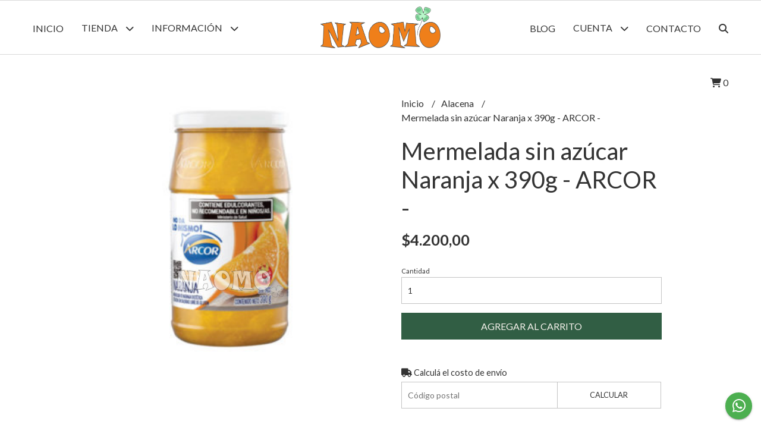

--- FILE ---
content_type: text/html; charset=UTF-8
request_url: https://www.naomo.com.ar/alacena/mermelada-sin-azucar-naranja-x-390g-arcor
body_size: 19623
content:
<!DOCTYPE html> 
<html lang="es">
<head>
    <meta charset="UTF-8">
    <meta name="viewport" content="width=device-width,user-scalable=no,initial-scale=1.0,minimum-scale=1.0,maximum-scale=1.0"/>
    <meta name="csrf-token" content="e1ngZCjSNX2Igmmn42yCmkTOKbscrq0uJGH4ce8j">
    <meta http-equiv="X-UA-Compatible" content="ie=edge">
        <link rel="canonical" href="https://www.naomo.com.ar/alacena/mermelada-sin-azucar-naranja-x-390g-arcor">
    <title>Mermelada sin azúcar Naranja x 390g - ARCOR - - Naomo Almacén Natural</title>
     
    <meta name="description" content="Todo el detalle de Mermelada sin azúcar Naranja x 390g - ARCOR - en nuestra tienda online">
    <meta property="og:url" content="https://www.naomo.com.ar/alacena/mermelada-sin-azucar-naranja-x-390g-arcor"/>
    <meta property="og:type" content="product"/> 
    <meta property="og:title" content="Mermelada sin azúcar Naranja x 390g - ARCOR -"/>
    <meta property="og:description" content="Todo el detalle de Mermelada sin azúcar Naranja x 390g - ARCOR - en nuestra tienda online"/>
    <meta property="og:image" content="https://d22fxaf9t8d39k.cloudfront.net/ba79d7ac4913a089e7e25a505acff23fe4ec67221655d3db3bdb36ca3fe4a57116468.png"/>
                <meta property="product:price:amount" content="4200"/> 
        <meta property="og:price:amount" content="4200"/> 
        <meta property="product:price:currency" content="ARS"/>
        <link rel="stylesheet" href="https://cdn.jsdelivr.net/npm/uikit@3.5.10/dist/css/uikit.min.css" />
    <link rel="stylesheet" href="https://d2gsyhqn7794lh.cloudfront.net/all.min.css" />
    <link rel="stylesheet" href="https://fonts.googleapis.com/css2?family=Lato:wght@300;400;700&display=swap">
    <link rel="shortcut icon" href="https://d22fxaf9t8d39k.cloudfront.net/2acea265f55c07bdacdae6f91bcc6b91cd5077db6f06d9b1d4f67ba97e9cbfa316468.png"/>
    <style type="text/css">
        .uk-h1, .uk-h2, .uk-h3, .uk-h4, .uk-h5, .uk-h6, .uk-heading-2xlarge, .uk-heading-large, .uk-heading-medium, .uk-heading-small, .uk-heading-xlarge, h1, h2, h3, h4, h5, h6 
        { 
            font-family: 'Lato', sans-serif; 
        }
        html, body, p, span, .field__label, .field__input, .field__textarea, .field__select 
        { 
            font-family: 'Lato', sans-serif; 
        }
        .background--primary, .background--primary-hover:hover
        { 
            background-color: #315e44; 
        } 
        .text--primary, .text--primary-hover:hover, body
        { 
            color: #333333; 
        }
        .contrast_text--primary, .contrast_text--primary-hover:hover
        { 
            color: #f7f3ed; 
        }
        .checkbox__check:checked::before
        {
            border: solid #315e44;
        }
        .checkbox__check:checked,.checkbox__check:checked:focus
        {
            border: 1px solid #315e44; 
        }
        .checkbox__check:checked + .checkout__label-text
        {
            color: #315e44;
        }
        .border--primary
        {
            border: solid #333333; 
        }
        .border-radius
        {
            border-radius: 0px;
        }
        .field__input.border-radius, .field__select.border-radius, .field__textarea.border-radius
        {
            border-radius: 0px;
        }
        .field__input.border-radius.field__input--right-button
        {
            border-top-right-radius: 0px;
            border-bottom-right-radius: 0px;
        }
    </style>
    <link rel="stylesheet" href="https://d2op8dwcequzql.cloudfront.net/assets/1.35.0/templates/light/css/style.css"/>
                </head>
<body>

    
    <div id="mobile-menu-sidenav" class="mobile-menu-sidenav" uk-offcanvas="overlay: true; flip: false; mode: slide">
    <div class="mobile-menu-sidenav__offcanvas-bar uk-offcanvas-bar uk-offcanvas-bar--desktop-small uk-offcanvas-bar--mobile-small text--primary">
        <button class="mobile-menu-sidenav__offcanvas-close uk-offcanvas-close text--primary" type="button" uk-close></button>
        <div class="mobile-menu-sidenav__menu">
                <ul class="mobile-menu-sidenav__list uk-nav-default uk-nav-parent-icon" uk-nav>
                    <li class="mobile-menu-sidenav__list-item">
                        <a href="https://www.naomo.com.ar" class="mobile-menu-sidenav__item-link">Inicio</a>
                    </li>
                    <li class="mobile-menu-sidenav__list-item uk-parent">
                        <a href="/productos" class="mobile-menu-sidenav__item-link">Tienda</a>
                                                    <ul class="mobile-menu-sidenav__sublist uk-nav-default uk-nav-sub uk-nav-parent-icon" uk-nav>
                <li class="mobile-menu-sidenav__list-item">
            <a href="https://www.naomo.com.ar/productos" class="mobile-menu-sidenav__item-link">
                Ver todo en Productos
            </a>
        </li>
                                            <li class="mobile-menu-sidenav__item-link uk-parent">
                    <a href="#" class="mobile-menu-sidenav__item-link">
                        Alacena
                    </a>
                    <ul class="mobile-menu-sidenav__sublist uk-nav-default uk-nav-sub uk-nav-parent-icon" uk-nav>
            <li class="mobile-menu-sidenav__list-item">
            <a href="https://www.naomo.com.ar/alacena" class="mobile-menu-sidenav__item-link">
                Ver todo en Alacena
            </a>
        </li>
                                                            <li class="mobile-menu-sidenav__list-item">
                    <a href="https://www.naomo.com.ar/alacena/cereales-y-legumbres" class="mobile-menu-sidenav__item-link">
                        Cereales y Legumbres
                    </a>
                </li>
                                                            <li class="mobile-menu-sidenav__list-item">
                    <a href="https://www.naomo.com.ar/alacena/harinas-y-premezclas" class="mobile-menu-sidenav__item-link">
                        Harinas y Premezclas
                    </a>
                </li>
                                                            <li class="mobile-menu-sidenav__list-item">
                    <a href="https://www.naomo.com.ar/alacena/pastas-secas" class="mobile-menu-sidenav__item-link">
                        Pastas Secas
                    </a>
                </li>
                                                            <li class="mobile-menu-sidenav__list-item">
                    <a href="https://www.naomo.com.ar/alacena/panes-y-pizzas" class="mobile-menu-sidenav__item-link">
                        Panes y Pizzas
                    </a>
                </li>
                                                            <li class="mobile-menu-sidenav__list-item">
                    <a href="https://www.naomo.com.ar/alacena/cereales-para-el-desayuno" class="mobile-menu-sidenav__item-link">
                        Cereales para el Desayuno
                    </a>
                </li>
                                                            <li class="mobile-menu-sidenav__list-item">
                    <a href="https://www.naomo.com.ar/alacena/galletitas-a-granel-y-envasadas" class="mobile-menu-sidenav__item-link">
                        Galletitas a granel y envasadas
                    </a>
                </li>
                                                            <li class="mobile-menu-sidenav__list-item">
                    <a href="https://www.naomo.com.ar/alacena/aceites-y-condimentos" class="mobile-menu-sidenav__item-link">
                        Aceites y Condimentos
                    </a>
                </li>
                                                            <li class="mobile-menu-sidenav__list-item">
                    <a href="https://www.naomo.com.ar/alacena/semillas-y-frutos-secos" class="mobile-menu-sidenav__item-link">
                        Semillas y Frutos Secos
                    </a>
                </li>
                                                            <li class="mobile-menu-sidenav__list-item">
                    <a href="https://www.naomo.com.ar/alacena/endulzantes" class="mobile-menu-sidenav__item-link">
                        Endulzantes
                    </a>
                </li>
                                                            <li class="mobile-menu-sidenav__list-item">
                    <a href="https://www.naomo.com.ar/alacena/mermeladas-y-dulces" class="mobile-menu-sidenav__item-link">
                        Mermeladas y Dulces
                    </a>
                </li>
                                                            <li class="mobile-menu-sidenav__list-item">
                    <a href="https://www.naomo.com.ar/alacena/yerba-e-infusiones" class="mobile-menu-sidenav__item-link">
                        Yerba e Infusiones
                    </a>
                </li>
                                                            <li class="mobile-menu-sidenav__list-item">
                    <a href="https://www.naomo.com.ar/alacena/kiosco-saludable" class="mobile-menu-sidenav__item-link">
                        Kiosco Saludable
                    </a>
                </li>
                                                            <li class="mobile-menu-sidenav__list-item">
                    <a href="https://www.naomo.com.ar/alacena/snacks" class="mobile-menu-sidenav__item-link">
                        Snacks
                    </a>
                </li>
                                                            <li class="mobile-menu-sidenav__list-item">
                    <a href="https://www.naomo.com.ar/alacena/bebidas" class="mobile-menu-sidenav__item-link">
                        Bebidas
                    </a>
                </li>
                                                                                                                                                                                                                                                                                                                                                                                                                        </ul>                </li>
                                                                                                                                                                                                                                    <li class="mobile-menu-sidenav__list-item">
                    <a href="https://www.naomo.com.ar/productos-de-frio" class="mobile-menu-sidenav__item-link">
                        Productos de Frío
                    </a>
                </li>
                                                            <li class="mobile-menu-sidenav__list-item">
                    <a href="https://www.naomo.com.ar/suplementos" class="mobile-menu-sidenav__item-link">
                        Suplementos
                    </a>
                </li>
                                                            <li class="mobile-menu-sidenav__item-link uk-parent">
                    <a href="#" class="mobile-menu-sidenav__item-link">
                        Repostería
                    </a>
                    <ul class="mobile-menu-sidenav__sublist uk-nav-default uk-nav-sub uk-nav-parent-icon" uk-nav>
            <li class="mobile-menu-sidenav__list-item">
            <a href="https://www.naomo.com.ar/reposteria" class="mobile-menu-sidenav__item-link">
                Ver todo en Repostería
            </a>
        </li>
                                                                                                                                                                                                                                                                        <li class="mobile-menu-sidenav__item-link uk-parent">
                    <a href="#" class="mobile-menu-sidenav__item-link">
                        Comestible
                    </a>
                    <ul class="mobile-menu-sidenav__sublist uk-nav-default uk-nav-sub uk-nav-parent-icon" uk-nav>
            <li class="mobile-menu-sidenav__list-item">
            <a href="https://www.naomo.com.ar/reposteria/comestible" class="mobile-menu-sidenav__item-link">
                Ver todo en Comestible
            </a>
        </li>
                                                                                                                                                                                                                                                                                    <li class="mobile-menu-sidenav__list-item">
                    <a href="https://www.naomo.com.ar/reposteria/comestible/grageas" class="mobile-menu-sidenav__item-link">
                        Grageas
                    </a>
                </li>
                                                            <li class="mobile-menu-sidenav__list-item">
                    <a href="https://www.naomo.com.ar/reposteria/comestible/esencias" class="mobile-menu-sidenav__item-link">
                        Esencias
                    </a>
                </li>
                                                                                                                                                                                                                                                                                                                                                </ul>                </li>
                                                                                    <li class="mobile-menu-sidenav__item-link uk-parent">
                    <a href="#" class="mobile-menu-sidenav__item-link">
                        Accesorios
                    </a>
                    <ul class="mobile-menu-sidenav__sublist uk-nav-default uk-nav-sub uk-nav-parent-icon" uk-nav>
            <li class="mobile-menu-sidenav__list-item">
            <a href="https://www.naomo.com.ar/reposteria/accesorios" class="mobile-menu-sidenav__item-link">
                Ver todo en Accesorios
            </a>
        </li>
                                                                                                                                                                                                                                                                                                                        <li class="mobile-menu-sidenav__list-item">
                    <a href="https://www.naomo.com.ar/reposteria/accesorios/moldes-para-bombones" class="mobile-menu-sidenav__item-link">
                        Moldes para Bombones
                    </a>
                </li>
                                                            <li class="mobile-menu-sidenav__list-item">
                    <a href="https://www.naomo.com.ar/reposteria/accesorios/moldes-de-silicona" class="mobile-menu-sidenav__item-link">
                        Moldes de Silicona
                    </a>
                </li>
                                                            <li class="mobile-menu-sidenav__list-item">
                    <a href="https://www.naomo.com.ar/reposteria/accesorios/pinches" class="mobile-menu-sidenav__item-link">
                        Pinches
                    </a>
                </li>
                                                            <li class="mobile-menu-sidenav__list-item">
                    <a href="https://www.naomo.com.ar/reposteria/accesorios/mangas-y-accesorios" class="mobile-menu-sidenav__item-link">
                        Mangas y Accesorios
                    </a>
                </li>
                                                            <li class="mobile-menu-sidenav__list-item">
                    <a href="https://www.naomo.com.ar/reposteria/accesorios/servilletas" class="mobile-menu-sidenav__item-link">
                        Servilletas
                    </a>
                </li>
                                                            <li class="mobile-menu-sidenav__list-item">
                    <a href="https://www.naomo.com.ar/reposteria/accesorios/velas-y-bengalas" class="mobile-menu-sidenav__item-link">
                        Velas y Bengalas
                    </a>
                </li>
                                                            <li class="mobile-menu-sidenav__list-item">
                    <a href="https://www.naomo.com.ar/reposteria/accesorios/cortante" class="mobile-menu-sidenav__item-link">
                        Cortante
                    </a>
                </li>
                                                                                                                                                                                                                                                </ul>                </li>
                                                                                                                                                                                                                                                                                                                                    </ul>                </li>
                                                                                                                                                                                                <li class="mobile-menu-sidenav__list-item">
                    <a href="https://www.naomo.com.ar/hierbas" class="mobile-menu-sidenav__item-link">
                        Hierbas
                    </a>
                </li>
                                                            <li class="mobile-menu-sidenav__item-link uk-parent">
                    <a href="#" class="mobile-menu-sidenav__item-link">
                        Descartables
                    </a>
                    <ul class="mobile-menu-sidenav__sublist uk-nav-default uk-nav-sub uk-nav-parent-icon" uk-nav>
            <li class="mobile-menu-sidenav__list-item">
            <a href="https://www.naomo.com.ar/descartables" class="mobile-menu-sidenav__item-link">
                Ver todo en Descartables
            </a>
        </li>
                                                                                                                                                                                                                                                                                                                                                                                                                                    <li class="mobile-menu-sidenav__list-item">
                    <a href="https://www.naomo.com.ar/descartables/blondas-papel" class="mobile-menu-sidenav__item-link">
                        Blondas Papel
                    </a>
                </li>
                                                                                                                                                                                                            </ul>                </li>
                                                                        <li class="mobile-menu-sidenav__list-item">
                    <a href="https://www.naomo.com.ar/cotillon" class="mobile-menu-sidenav__item-link">
                        Cotillón
                    </a>
                </li>
                                                            <li class="mobile-menu-sidenav__list-item">
                    <a href="https://www.naomo.com.ar/comestica-natural" class="mobile-menu-sidenav__item-link">
                        Coméstica Natural
                    </a>
                </li>
                                                            <li class="mobile-menu-sidenav__list-item">
                    <a href="https://www.naomo.com.ar/aromaterapia" class="mobile-menu-sidenav__item-link">
                        Aromaterapia
                    </a>
                </li>
                                                            <li class="mobile-menu-sidenav__list-item">
                    <a href="https://www.naomo.com.ar/sector-sin-tacc" class="mobile-menu-sidenav__item-link">
                        Sector Sin Tacc
                    </a>
                </li>
                                                            <li class="mobile-menu-sidenav__list-item">
                    <a href="https://www.naomo.com.ar/sector-vegano" class="mobile-menu-sidenav__item-link">
                        Sector Vegano
                    </a>
                </li>
                                                            <li class="mobile-menu-sidenav__list-item">
                    <a href="https://www.naomo.com.ar/sector-sin-azucar" class="mobile-menu-sidenav__item-link">
                        Sector Sin Azúcar
                    </a>
                </li>
                                                            <li class="mobile-menu-sidenav__list-item">
                    <a href="https://www.naomo.com.ar/sector-organico" class="mobile-menu-sidenav__item-link">
                        Sector Orgánico
                    </a>
                </li>
                                                            <li class="mobile-menu-sidenav__list-item">
                    <a href="https://www.naomo.com.ar/navidad" class="mobile-menu-sidenav__item-link">
                        NAVIDAD
                    </a>
                </li>
                                                            <li class="mobile-menu-sidenav__list-item">
                    <a href="https://www.naomo.com.ar/pascuas" class="mobile-menu-sidenav__item-link">
                        PASCUAS
                    </a>
                </li>
                                                            <li class="mobile-menu-sidenav__list-item">
                    <a href="https://www.naomo.com.ar/kit-recomendado-por-ceci" class="mobile-menu-sidenav__item-link">
                        Kit Recomendado por Ceci
                    </a>
                </li>
                                                            <li class="mobile-menu-sidenav__item-link uk-parent">
                    <a href="#" class="mobile-menu-sidenav__item-link">
                        REGALERIA
                    </a>
                    <ul class="mobile-menu-sidenav__sublist uk-nav-default uk-nav-sub uk-nav-parent-icon" uk-nav>
            <li class="mobile-menu-sidenav__list-item">
            <a href="https://www.naomo.com.ar/regaleria" class="mobile-menu-sidenav__item-link">
                Ver todo en REGALERIA
            </a>
        </li>
                                                                                                                                                                                                                                                                                                                                                                                                                                                                                                                                                                                    <li class="mobile-menu-sidenav__list-item">
                    <a href="https://www.naomo.com.ar/regaleria/dia-del-padre" class="mobile-menu-sidenav__item-link">
                        Dìa del Padre
                    </a>
                </li>
                                                            <li class="mobile-menu-sidenav__list-item">
                    <a href="https://www.naomo.com.ar/regaleria/desayunos" class="mobile-menu-sidenav__item-link">
                        Desayunos
                    </a>
                </li>
                                                </ul>                </li>
                                                                                    <li class="mobile-menu-sidenav__list-item">
                    <a href="https://www.naomo.com.ar/tan-simple" class="mobile-menu-sidenav__item-link">
                        Tan Simple
                    </a>
                </li>
                                                            <li class="mobile-menu-sidenav__list-item">
                    <a href="https://www.naomo.com.ar/libros-y-recursos" class="mobile-menu-sidenav__item-link">
                        Libros y recursos
                    </a>
                </li>
                        </ul>                                            </li>
                                                                        <li class="mobile-menu-sidenav__list-item">
                                <a href="https://www.naomo.com.ar/asesoramiento-personalizado" class="mobile-menu-sidenav__item-link">Asesoramiento Personalizado</a>
                            </li>
                                                                                                <li class="mobile-menu-sidenav__list-item">
                                <a href="https://www.naomo.com.ar/sumate-a-vender-con-naomo" class="mobile-menu-sidenav__item-link">Sumate a vender con Naomo</a>
                            </li>
                                                                                                <li class="mobile-menu-sidenav__list-item">
                                <a href="https://www.naomo.com.ar/asesoria-para-abrir-tu-propia-dietetica" class="mobile-menu-sidenav__item-link">Asesoría para abrir tu propia dietética</a>
                            </li>
                                                                                                <li class="mobile-menu-sidenav__list-item">
                                <a href="https://www.naomo.com.ar/soy-ceci" class="mobile-menu-sidenav__item-link">Soy Ceci</a>
                            </li>
                                                                                                <li class="mobile-menu-sidenav__list-item">
                                <a href="https://www.naomo.com.ar/como-comprar" class="mobile-menu-sidenav__item-link">Cómo comprar</a>
                            </li>
                                                                                                <li class="mobile-menu-sidenav__list-item">
                                <a href="https://www.naomo.com.ar/politica-de-devoluciones" class="mobile-menu-sidenav__item-link">Política de Devoluciones</a>
                            </li>
                                                                                        <li class="mobile-menu-sidenav__list-item">
                            <a href="https://www.naomo.com.ar/blog" class="mobile-menu-sidenav__item-link">Blog</a>
                        </li>
                                                                <li class="mobile-menu-sidenav__list-item">
                            <a href="#contact-modal" class="mobile-menu-sidenav__item-link" uk-toggle>Contacto</a>
                        </li>
                                        <li class="mobile-menu-sidenav__list-item mobile-menu-sidenav__list-item--divider"></li>
                                            <li class="mobile-menu-sidenav__list-item">
                            <a href="#register-modal" class="mobile-menu-sidenav__item-link" uk-toggle>Crear cuenta</a>
                        </li>
                        <li class="mobile-menu-sidenav__list-item">
                            <a href="#login-modal" class="mobile-menu-sidenav__item-link" uk-toggle>Iniciar sesión</a>
                        </li>
                                                    <li class="mobile-menu-sidenav__list-item">
                                <a href="#wholesaler-modal" class="mobile-menu-sidenav__item-link" uk-toggle>Mayoristas</a>
                            </li>
                                                            </ul>
            </div>
    </div>
</div>    

    
        

    
    <div class="header-search">
        <div class="header-search__wrapper uk-container uk-flex uk-flex-middle">
            <div class="header-search__search-box uk-flex-1 uk-flex uk-flex-middle">
                <form method="GET" action="/search" class="header-search__form uk-flex-1">
                    <div class="header-search__field uk-inline">
                        <span class="header-search__icon uk-form-icon" uk-icon="icon: search"></span>
                        <a href="#!" class="header-search__icon search-bar-close uk-form-icon uk-form-icon-flip" uk-icon="icon: close"></a>
                        <input type="search" class="header-search__input uk-search-input" name="q" min-length="2" autocomplete="off" placeholder="Buscar..." required>
                    </div>
                </form>
            </div>
        </div>
    </div>
    

    
    <div class="header-menu">
        <div class="header-menu__container uk-container">
            
            <nav class="header-menu__desktop uk-flex uk-flex-between uk-flex-center uk-visible@m">
                <ul class="header-menu__desktop-list uk-flex uk-flex-middle uk-flex-left uk-flex-wrap">
                    <li class="desktop-list__item text--primary">
                        <a href="https://www.naomo.com.ar" class="desktop-list__link">
                            Inicio
                        </a>
                    </li>
                    <li class="desktop-list__item text--primary">
                        <a href="/productos" class="desktop-list__link">Tienda <i class="desktop-list__down-icon text--primary fas fa-chevron-down"></i></a>
                                                    <ul class="nav first">
                                        <li class="desktop-list__subitem text--primary">
                    <a href="https://www.naomo.com.ar/alacena" class="desktop-list__link">
                        Alacena
                        <i class="desktop-list__right-icon text--primary fas fa-chevron-right"></i>
                    </a>
                    <ul class="nav">
                                                    <li class="desktop-list__subitem text--primary">
                    <a href="https://www.naomo.com.ar/alacena/cereales-y-legumbres" class="desktop-list__link">
                        Cereales y Legumbres
                    </a>
                </li>
                                                            <li class="desktop-list__subitem text--primary">
                    <a href="https://www.naomo.com.ar/alacena/harinas-y-premezclas" class="desktop-list__link">
                        Harinas y Premezclas
                    </a>
                </li>
                                                            <li class="desktop-list__subitem text--primary">
                    <a href="https://www.naomo.com.ar/alacena/pastas-secas" class="desktop-list__link">
                        Pastas Secas
                    </a>
                </li>
                                                            <li class="desktop-list__subitem text--primary">
                    <a href="https://www.naomo.com.ar/alacena/panes-y-pizzas" class="desktop-list__link">
                        Panes y Pizzas
                    </a>
                </li>
                                                            <li class="desktop-list__subitem text--primary">
                    <a href="https://www.naomo.com.ar/alacena/cereales-para-el-desayuno" class="desktop-list__link">
                        Cereales para el Desayuno
                    </a>
                </li>
                                                            <li class="desktop-list__subitem text--primary">
                    <a href="https://www.naomo.com.ar/alacena/galletitas-a-granel-y-envasadas" class="desktop-list__link">
                        Galletitas a granel y envasadas
                    </a>
                </li>
                                                            <li class="desktop-list__subitem text--primary">
                    <a href="https://www.naomo.com.ar/alacena/aceites-y-condimentos" class="desktop-list__link">
                        Aceites y Condimentos
                    </a>
                </li>
                                                            <li class="desktop-list__subitem text--primary">
                    <a href="https://www.naomo.com.ar/alacena/semillas-y-frutos-secos" class="desktop-list__link">
                        Semillas y Frutos Secos
                    </a>
                </li>
                                                            <li class="desktop-list__subitem text--primary">
                    <a href="https://www.naomo.com.ar/alacena/endulzantes" class="desktop-list__link">
                        Endulzantes
                    </a>
                </li>
                                                            <li class="desktop-list__subitem text--primary">
                    <a href="https://www.naomo.com.ar/alacena/mermeladas-y-dulces" class="desktop-list__link">
                        Mermeladas y Dulces
                    </a>
                </li>
                                                            <li class="desktop-list__subitem text--primary">
                    <a href="https://www.naomo.com.ar/alacena/yerba-e-infusiones" class="desktop-list__link">
                        Yerba e Infusiones
                    </a>
                </li>
                                                            <li class="desktop-list__subitem text--primary">
                    <a href="https://www.naomo.com.ar/alacena/kiosco-saludable" class="desktop-list__link">
                        Kiosco Saludable
                    </a>
                </li>
                                                            <li class="desktop-list__subitem text--primary">
                    <a href="https://www.naomo.com.ar/alacena/snacks" class="desktop-list__link">
                        Snacks
                    </a>
                </li>
                                                            <li class="desktop-list__subitem text--primary">
                    <a href="https://www.naomo.com.ar/alacena/bebidas" class="desktop-list__link">
                        Bebidas
                    </a>
                </li>
                                                                                                                                                                                                                                                                                                                                                                                                                        </ul>                </li>
                                                                                                                                                                                                                                    <li class="desktop-list__subitem text--primary">
                    <a href="https://www.naomo.com.ar/productos-de-frio" class="desktop-list__link">
                        Productos de Frío
                    </a>
                </li>
                                                            <li class="desktop-list__subitem text--primary">
                    <a href="https://www.naomo.com.ar/suplementos" class="desktop-list__link">
                        Suplementos
                    </a>
                </li>
                                                            <li class="desktop-list__subitem text--primary">
                    <a href="https://www.naomo.com.ar/reposteria" class="desktop-list__link">
                        Repostería
                        <i class="desktop-list__right-icon text--primary fas fa-chevron-right"></i>
                    </a>
                    <ul class="nav">
                                                                                                                                                                                                                                                                <li class="desktop-list__subitem text--primary">
                    <a href="https://www.naomo.com.ar/reposteria/comestible" class="desktop-list__link">
                        Comestible
                        <i class="desktop-list__right-icon text--primary fas fa-chevron-right"></i>
                    </a>
                    <ul class="nav">
                                                                                                                                                                                                                                                                            <li class="desktop-list__subitem text--primary">
                    <a href="https://www.naomo.com.ar/reposteria/comestible/grageas" class="desktop-list__link">
                        Grageas
                    </a>
                </li>
                                                            <li class="desktop-list__subitem text--primary">
                    <a href="https://www.naomo.com.ar/reposteria/comestible/esencias" class="desktop-list__link">
                        Esencias
                    </a>
                </li>
                                                                                                                                                                                                                                                                                                                                                </ul>                </li>
                                                                                    <li class="desktop-list__subitem text--primary">
                    <a href="https://www.naomo.com.ar/reposteria/accesorios" class="desktop-list__link">
                        Accesorios
                        <i class="desktop-list__right-icon text--primary fas fa-chevron-right"></i>
                    </a>
                    <ul class="nav">
                                                                                                                                                                                                                                                                                                                <li class="desktop-list__subitem text--primary">
                    <a href="https://www.naomo.com.ar/reposteria/accesorios/moldes-para-bombones" class="desktop-list__link">
                        Moldes para Bombones
                    </a>
                </li>
                                                            <li class="desktop-list__subitem text--primary">
                    <a href="https://www.naomo.com.ar/reposteria/accesorios/moldes-de-silicona" class="desktop-list__link">
                        Moldes de Silicona
                    </a>
                </li>
                                                            <li class="desktop-list__subitem text--primary">
                    <a href="https://www.naomo.com.ar/reposteria/accesorios/pinches" class="desktop-list__link">
                        Pinches
                    </a>
                </li>
                                                            <li class="desktop-list__subitem text--primary">
                    <a href="https://www.naomo.com.ar/reposteria/accesorios/mangas-y-accesorios" class="desktop-list__link">
                        Mangas y Accesorios
                    </a>
                </li>
                                                            <li class="desktop-list__subitem text--primary">
                    <a href="https://www.naomo.com.ar/reposteria/accesorios/servilletas" class="desktop-list__link">
                        Servilletas
                    </a>
                </li>
                                                            <li class="desktop-list__subitem text--primary">
                    <a href="https://www.naomo.com.ar/reposteria/accesorios/velas-y-bengalas" class="desktop-list__link">
                        Velas y Bengalas
                    </a>
                </li>
                                                            <li class="desktop-list__subitem text--primary">
                    <a href="https://www.naomo.com.ar/reposteria/accesorios/cortante" class="desktop-list__link">
                        Cortante
                    </a>
                </li>
                                                                                                                                                                                                                                                </ul>                </li>
                                                                                                                                                                                                                                                                                                                                    </ul>                </li>
                                                                                                                                                                                                <li class="desktop-list__subitem text--primary">
                    <a href="https://www.naomo.com.ar/hierbas" class="desktop-list__link">
                        Hierbas
                    </a>
                </li>
                                                            <li class="desktop-list__subitem text--primary">
                    <a href="https://www.naomo.com.ar/descartables" class="desktop-list__link">
                        Descartables
                        <i class="desktop-list__right-icon text--primary fas fa-chevron-right"></i>
                    </a>
                    <ul class="nav">
                                                                                                                                                                                                                                                                                                                                                                                                                            <li class="desktop-list__subitem text--primary">
                    <a href="https://www.naomo.com.ar/descartables/blondas-papel" class="desktop-list__link">
                        Blondas Papel
                    </a>
                </li>
                                                                                                                                                                                                            </ul>                </li>
                                                                        <li class="desktop-list__subitem text--primary">
                    <a href="https://www.naomo.com.ar/cotillon" class="desktop-list__link">
                        Cotillón
                    </a>
                </li>
                                                            <li class="desktop-list__subitem text--primary">
                    <a href="https://www.naomo.com.ar/comestica-natural" class="desktop-list__link">
                        Coméstica Natural
                    </a>
                </li>
                                                            <li class="desktop-list__subitem text--primary">
                    <a href="https://www.naomo.com.ar/aromaterapia" class="desktop-list__link">
                        Aromaterapia
                    </a>
                </li>
                                                            <li class="desktop-list__subitem text--primary">
                    <a href="https://www.naomo.com.ar/sector-sin-tacc" class="desktop-list__link">
                        Sector Sin Tacc
                    </a>
                </li>
                                                            <li class="desktop-list__subitem text--primary">
                    <a href="https://www.naomo.com.ar/sector-vegano" class="desktop-list__link">
                        Sector Vegano
                    </a>
                </li>
                                                            <li class="desktop-list__subitem text--primary">
                    <a href="https://www.naomo.com.ar/sector-sin-azucar" class="desktop-list__link">
                        Sector Sin Azúcar
                    </a>
                </li>
                                                            <li class="desktop-list__subitem text--primary">
                    <a href="https://www.naomo.com.ar/sector-organico" class="desktop-list__link">
                        Sector Orgánico
                    </a>
                </li>
                                                            <li class="desktop-list__subitem text--primary">
                    <a href="https://www.naomo.com.ar/navidad" class="desktop-list__link">
                        NAVIDAD
                    </a>
                </li>
                                                            <li class="desktop-list__subitem text--primary">
                    <a href="https://www.naomo.com.ar/pascuas" class="desktop-list__link">
                        PASCUAS
                    </a>
                </li>
                                                            <li class="desktop-list__subitem text--primary">
                    <a href="https://www.naomo.com.ar/kit-recomendado-por-ceci" class="desktop-list__link">
                        Kit Recomendado por Ceci
                    </a>
                </li>
                                                            <li class="desktop-list__subitem text--primary">
                    <a href="https://www.naomo.com.ar/regaleria" class="desktop-list__link">
                        REGALERIA
                        <i class="desktop-list__right-icon text--primary fas fa-chevron-right"></i>
                    </a>
                    <ul class="nav">
                                                                                                                                                                                                                                                                                                                                                                                                                                                                                                                                                                            <li class="desktop-list__subitem text--primary">
                    <a href="https://www.naomo.com.ar/regaleria/dia-del-padre" class="desktop-list__link">
                        Dìa del Padre
                    </a>
                </li>
                                                            <li class="desktop-list__subitem text--primary">
                    <a href="https://www.naomo.com.ar/regaleria/desayunos" class="desktop-list__link">
                        Desayunos
                    </a>
                </li>
                                                </ul>                </li>
                                                                                    <li class="desktop-list__subitem text--primary">
                    <a href="https://www.naomo.com.ar/tan-simple" class="desktop-list__link">
                        Tan Simple
                    </a>
                </li>
                                                            <li class="desktop-list__subitem text--primary">
                    <a href="https://www.naomo.com.ar/libros-y-recursos" class="desktop-list__link">
                        Libros y recursos
                    </a>
                </li>
                        </ul>                                            </li>
                                            <li class="desktop-list__item text--primary">
                            <a href="#!" class="desktop-list__link">Información <i class="desktop-list__down-icon text--primary fas fa-chevron-down"></i></a>
                            <ul class="nav first">
                                                                                                            <li class="desktop-list__subitem text--primary">
                                            <a href="https://www.naomo.com.ar/asesoramiento-personalizado" class="desktop-list__link">
                                                Asesoramiento Personalizado
                                            </a>
                                        </li>
                                                                                                                                                <li class="desktop-list__subitem text--primary">
                                            <a href="https://www.naomo.com.ar/sumate-a-vender-con-naomo" class="desktop-list__link">
                                                Sumate a vender con Naomo
                                            </a>
                                        </li>
                                                                                                                                                <li class="desktop-list__subitem text--primary">
                                            <a href="https://www.naomo.com.ar/asesoria-para-abrir-tu-propia-dietetica" class="desktop-list__link">
                                                Asesoría para abrir tu propia dietética
                                            </a>
                                        </li>
                                                                                                                                                <li class="desktop-list__subitem text--primary">
                                            <a href="https://www.naomo.com.ar/soy-ceci" class="desktop-list__link">
                                                Soy Ceci
                                            </a>
                                        </li>
                                                                                                                                                <li class="desktop-list__subitem text--primary">
                                            <a href="https://www.naomo.com.ar/como-comprar" class="desktop-list__link">
                                                Cómo comprar
                                            </a>
                                        </li>
                                                                                                                                                <li class="desktop-list__subitem text--primary">
                                            <a href="https://www.naomo.com.ar/politica-de-devoluciones" class="desktop-list__link">
                                                Política de Devoluciones
                                            </a>
                                        </li>
                                                                                                </ul>
                        </li>
                                    </ul>
                <div class="header-menu__desktop-logo-wrapper uk-flex uk-flex-middle uk-flex-center uk-flex-wrap">
                     
                        <a href="https://www.naomo.com.ar" class="header-logo__link">
                            <img src="https://d22fxaf9t8d39k.cloudfront.net/360047841121503aeb0c3d8c6bb3b76f88f794b655c9e67b1be802d6a7bea41e16468.png" class="header-logo__image" alt="Logo"/>
                        </a>
                                    </div>
                <ul class="header-menu__desktop-list uk-flex uk-flex-middle uk-flex-right uk-flex-wrap">
                                            <li class="desktop-list__item text--primary">
                            <a href="https://www.naomo.com.ar/blog" class="desktop-list__link">
                                Blog
                            </a>
                        </li>
                                        <li class="desktop-list__item text--primary">
                        <a href="#!" class="desktop-list__link">Cuenta <i class="desktop-list__down-icon text--primary fas fa-chevron-down"></i></a>
                        <ul class="nav first">
                                                            <li class="desktop-list__subitem text--primary">
                                    <a href="#register-modal" class="desktop-list__subitem" uk-toggle>Crear cuenta</a>
                                </li>
                                <li class="desktop-list__subitem text--primary">
                                    <a href="#login-modal" class="desktop-list__subitem" uk-toggle>Iniciar sesión</a>
                                </li>
                                                                    <li class="desktop-list__subitem text--primary">
                                        <a href="#wholesaler-modal" class="desktop-list__subitem" uk-toggle>Mayoristas</a>
                                    </li>
                                                                                    </ul>
                    </li>
                                            <li class="desktop-list__item text--primary">
                            <a href="#contact-modal" class="desktop-list__link" uk-toggle>
                                Contacto
                            </a>
                        </li>
                                        <li class="desktop-list__item desktop-list__item--cart text--primary">
                        <a href="#" class="desktop-list__link search-bar-open text--primary">
                            <i class="text--primary fas fa-search"></i>
                        </a>
                    </li>
                    <li class="desktop-list__item desktop-list__item--cart text--primary">
                        <a href="#" uk-toggle="target: #cart-sidenav" class="desktop-list__link">
                            <i class="text--primary fas fa-shopping-cart"></i>
                            <span class="cart-qty text--primary">0</span>
                        </a>
                    </li>
                </ul>
            </nav>
            
            
            
            <nav class="header-menu__mobile uk-flex uk-flex-middle uk-flex-between uk-hidden@m">
                <div class="mobile__hamburger">
                    <a href="#" class="mobile__hamburger-btn" uk-toggle="target: #mobile-menu-sidenav"><i class="fas fa-bars text--primary"></i></a>
                </div>
                <div class="header-menu__mobile-logo-wrapper uk-flex uk-flex-middle uk-flex-center uk-flex-wrap">
                     
                        <a href="https://www.naomo.com.ar" class="header-logo__link">
                            <img src="https://d22fxaf9t8d39k.cloudfront.net/360047841121503aeb0c3d8c6bb3b76f88f794b655c9e67b1be802d6a7bea41e16468.png" class="header-logo__image" alt="Logo"/>
                        </a>
                                    </div>
                <div class="mobile__actions">
                    <ul class="mobile__actions-list uk-flex uk-flex-row uk-flex-middle uk-flex-right">
                        <li class="actions-list__item text--primary">
                            <a href="#!" class="actions-list__link search-bar-open">
                                <i class="text--primary fas fa-search"></i>
                            </a>
                        </li>
                        <li class="actions-list__item text--primary">
                            <a href="#" uk-toggle="target: #cart-sidenav" class="actions-list__item text--primary">
                                <i class="text--primary fas fa-shopping-cart"></i>
                                <span class="cart-qty text--primary">0</span>
                            </a>
                        </li>
                    </ul>
                </div>
            </nav>
            
        </div>
    </div>
    

    
        <section class="product-vip uk-container uk-section-block--m uk-section-block--half">
        <div class="product-vip__container uk-grid-large uk-flex-center uk-grid" uk-grid>
            
                            <div class="product-vip__left-container uk-width-2-5@s uk-width-1-1">
                    <div id="product-vip__carrousel" class="product-vip__carrousel uk-position-relative uk-visible-toggle uk-dark" tabindex="-1" uk-slider="autoplay: false;">
                        <ul class="uk-slider-items uk-child-width-1-1">
                                                            <li>
                                    <img src="https://d22fxaf9t8d39k.cloudfront.net/ba79d7ac4913a089e7e25a505acff23fe4ec67221655d3db3bdb36ca3fe4a57116468.png" class="product-vip__carrousel-image">
                                </li>
                                                    </ul>
                        <a class="uk-position-center-left uk-position-small uk-visible" href="#" uk-slidenav-previous uk-slider-item="previous"></a>
                        <a class="uk-position-center-right uk-position-small uk-visible" href="#" uk-slidenav-next uk-slider-item="next"></a>
                        <ul class="product-vip__slider-dotnav uk-slider-nav uk-dotnav uk-flex-center uk-margin"></ul>
                    </div>
                    <div class="product-vip__description uk-visible@m ql-container">
                        
                    </div>
                </div>
                        
            
            <div class="product-vip__right-container uk-width-2-5@m uk-width-1-1">
                <div class="uk-child-width-1-1 uk-grid" uk-grid>
                    <div>
                        <ul class="product-vip__breadcrumb breadcrumb">
                            <li class="breadcrumb__item">
                                <a href="https://www.naomo.com.ar" class="breadcrumb__link text--primary text--primary-hover">
                                    Inicio
                                </a>
                            </li>
                                                            <li class="breadcrumb__item">
                                    <a href="https://www.naomo.com.ar/alacena" class="breadcrumb__link text--primary text--primary-hover">
                                        Alacena
                                    </a>
                                </li>
                                                        <li class="breadcrumb__item">
                                <a href="https://www.naomo.com.ar" class="breadcrumb__link text--primary text--primary-hover">
                                    Mermelada sin azúcar Naranja x 390g - ARCOR -
                                </a>
                            </li>
                        </ul>
                        <h1 class="product-vip__title text--primary">Mermelada sin azúcar Naranja x 390g - ARCOR -</h1>
                         
                            <p class="product-vip__price uk-flex uk-flex-middle text--primary">
                                <span class="product-vip__price-value">
                                                                        $4.200,00
                                </span>
                                                            </p>
                                                                                                                                                                                 <div class="product-vip__payment-offers-container" style="border-radius: 4px 4px 4px 4px;">
                                    
                                    <div class="product-vip__show-payment-offers-box" style="display: none;">
                                        <p class="product-vip__show-payment-offers-text text--primary">
                                            <a href="#" class="product-vip__show-payment-offers-link text--primary">
                                                Ver cuotas y descuentos
                                                <span class="product-vip__show-payment-offers-loading"></span>
                                            </a>
                                        </p>
                                        <i class="fa fa-chevron-right fa-lg product-vip__show-payment-offers-icon" aria-hidden="true"></i>
                                    </div>
                                </div>
                                                                                                                                <div class="product-vip__fields uk-child-width-1-1 uk-grid" uk-grid>
                                                                    <div>
                                        <form method="POST" action="#" id="add_to_cart-form">
                                            <input type="hidden" name="product" value="13855939">
                                            <input type="hidden" name="stock" value="31254505">
                                            <div id="add_to_cart-msg"></div>
                                                                                        <div class="uk-child-width-1-1 uk-grid-small uk-grid" uk-grid>
                                                <div>
                                                    <div class="field field--quantity">
            <label class="field__label field__label--quantity" for="quantity">Cantidad</label>
                <input type="number" name="quantity" id="quantity" class="field__input border-radius" value="1" data-regex="/^[1-9]{1}([0-9]?)*$/" data-message="Ingrese una cantidad válida"  data-required="1"/>
        <p class="field__message field__message--quantity"></p>
</div>                                                </div>
                                                                                                <div>
                                                    <button type="submit" id="add_to_cart-btn" class="button button--full background--primary background--primary-hover contrast_text--primary contrast_text--primary-hover uk-button uk-button-input border-radius"  data-label="Agregar al carrito" data-spinner-ratio="0.75" >
     
        Agregar al carrito
    </button>                                                </div>
                                            </div>
                                        </form>
                                    </div>
                                                                            <div>
                                            <form method="GET" action="#" id="shipment_cost-form">
                                                <div class="uk-grid-collapse uk-grid" uk-grid>
                                                                                                        <div class="uk-width-1-1">
                                                        <p class="product-vip__shipment-cost-title text--primary">
                                                            <i class="fas fa-truck"></i>
                                                            Calculá el costo de envío
                                                        </p>
                                                    </div>
                                                    <div class="uk-width-3-5">
                                                        <div class="field field--shipment_cost-cp">
         
        <input type="number" name="shipment_cost-cp" id="shipment_cost-cp" class="field__input border-radius field__input--right-button" data-regex="/^[1-9]{1}[0-9]{3}$/" data-message="Ingrese un código postal válido" placeholder="Código postal" data-required="0"/>
        <p class="field__message field__message--shipment_cost-cp"></p>
</div>                                                    </div>
                                                    <div class="uk-width-2-5">
                                                        <button type="submit" id="shipment_cost-btn" class="button uk-button-input--no-radius uk-button-input-outline button--full background--primary background--primary-hover contrast_text--primary contrast_text--primary-hover uk-button uk-button-input border-radius"  data-label="Calcular" data-spinner-ratio="0.75" >
     
        Calcular
    </button>                                                    </div>
                                                    <div class="uk-width-1-1">
                                                        <div class="product-vip__shipping-results uk-grid-small uk-child-width-1-1 uk-grid" uk-grid></div>
                                                    </div>
                                                </div>
                                            </form>        
                                        </div>
                                                                                                </div>
                                            </div>
                </div>
            </div>
            
            <div class="uk-width-1-1 uk-hidden@m">
                <div class="product-vip__description ql-container">
                    
                </div>
            </div>
        </div>
    </section>
     
    <div id="promotions-modal" class="modal" uk-modal>
    <div class="modal__dialog uk-modal-dialog">
        <form id="promotions-form" action="#" method="POST">
            <div class="modal__header uk-modal-header">
                <button class="modal__close text--primary text--primary-hover uk-modal-close-default" type="button" uk-close></button>
                <p class="modal__title uk-modal-title text--primary">Métodos de pago y financiación</p>
                            </div>
            <div class="modal__body uk-modal-body" uk-overflow-auto>
                <div id="promotions-alert"></div>
                <div id="promotions-modal-content">
                    <div class="uk-container">
            <ul id="promotions-payment-methods" uk-accordion="multiple: true">
            </ul>
         </div>
                </div>
            </div>
                    </form>
    </div>
</div>     
    

    
    <div id="login-modal" class="modal" uk-modal>
    <div class="modal__dialog uk-modal-dialog">
        <form id="login-form" action="#" method="POST">
            <div class="modal__header uk-modal-header">
                <button class="modal__close text--primary text--primary-hover uk-modal-close-default" type="button" uk-close></button>
                <p class="modal__title uk-modal-title text--primary">Iniciar sesión</p>
                            </div>
            <div class="modal__body uk-modal-body" >
                <div id="login-alert"></div>
                <div id="login-modal-content">
                    <div class="uk-grid-small uk-child-width-1-1" uk-grid>
            <div>
                <div class="field field--login_email">
            <label class="field__label field__label--login_email" for="login_email">Email</label>
         
        <input type="email" name="login_email" id="login_email" class="field__input border-radius" data-regex="/^[\w\-\.]+\@[a-zA-Z0-9\.\-]+\.[a-zA-z]{2,7}$/" data-message="Ingrese un email válido"  data-required="1"/>
        <p class="field__message field__message--login_email"></p>
</div>            </div>
            <div>
                <div class="field field--login_password">
            <label class="field__label field__label--login_password" for="login_password">Contraseña</label>
         
        <input type="password" name="login_password" id="login_password" class="field__input border-radius" data-regex="/^.{6,12}$/" data-message="Ingrese una contraseña válida [6-12 caracteres de longitud]"  data-required="1"/>
        <p class="field__message field__message--login_password"></p>
</div>            </div>
            <div>
                <p class="login__message text--primary text--primary-hover uk-text-right">
                    Ha olvidado su contraseña? <a href="#recover-modal" class="login__link text--primary-hover" uk-toggle>Recuperar</a>
                </p>
                <p class="login__message text--primary text--primary-hover uk-text-right">
                    Aún no tiene cuenta? <a href="#register-modal" class="login__link text--primary-hover" uk-toggle>Crear cuenta</a>
                </p>
            </div>
        </div>
                </div>
            </div>
                            <div id="login-modal-footer" class="modal__footer uk-modal-footer uk-flex uk-flex-right">
                    <button type="submit" id="login-btn" class="button button--half background--primary background--primary-hover contrast_text--primary contrast_text--primary-hover uk-button uk-button-normal border-radius"  data-label="Ingresar" data-spinner-ratio="0.75" >
     
        Ingresar
    </button>
                </div>
                    </form>
    </div>
</div>

 
<div id="recover-modal" class="modal" uk-modal>
    <div class="modal__dialog uk-modal-dialog">
        <form id="recover-form" action="#" method="POST">
            <div class="modal__header uk-modal-header">
                <button class="modal__close text--primary text--primary-hover uk-modal-close-default" type="button" uk-close></button>
                <p class="modal__title uk-modal-title text--primary">Recuperar contraseña</p>
                            </div>
            <div class="modal__body uk-modal-body" >
                <div id="recover-alert"></div>
                <div id="recover-modal-content">
                    <div class="field field--recover_email">
            <label class="field__label field__label--recover_email" for="recover_email">Email</label>
         
        <input type="email" name="recover_email" id="recover_email" class="field__input border-radius" data-regex="/^[\w\-\.]+\@[a-zA-Z0-9\.\-]+\.[a-zA-z]{2,7}$/" data-message="Ingrese un email válido"  data-required="1"/>
        <p class="field__message field__message--recover_email"></p>
</div>
                </div>
            </div>
                            <div id="recover-modal-footer" class="modal__footer uk-modal-footer uk-flex uk-flex-right">
                    <button type="submit" id="recover-btn" class="button button--half background--primary background--primary-hover contrast_text--primary contrast_text--primary-hover uk-button uk-button-normal border-radius"  data-label="Recuperar" data-spinner-ratio="0.75" >
     
        Recuperar
    </button>
                </div>
                    </form>
    </div>
</div>

 
<div id="register-modal" class="modal" uk-modal>
    <div class="modal__dialog uk-modal-dialog">
        <form id="register-form" action="#" method="POST">
            <div class="modal__header uk-modal-header">
                <button class="modal__close text--primary text--primary-hover uk-modal-close-default" type="button" uk-close></button>
                <p class="modal__title uk-modal-title text--primary">Crear cuenta</p>
                            </div>
            <div class="modal__body uk-modal-body" uk-overflow-auto>
                <div id="register-alert"></div>
                <div id="register-modal-content">
                    <div class="uk-grid-small" uk-grid>
            <div class="uk-width-1-2">
                <div class="field field--register_name">
            <label class="field__label field__label--register_name" for="register_name">Nombre</label>
         
        <input type="text" name="register_name" id="register_name" class="field__input border-radius" data-regex="/^(?=.{2,45}$)([a-zA-Zá-úÁ-Ú](\s[a-zA-Zá-úÁ-Ú])?(\s)?)*$/" data-message="Ingrese un nombre válido"  data-required="1"/>
        <p class="field__message field__message--register_name"></p>
</div>            </div>
            <div class="uk-width-1-2">
                <div class="field field--register_surname">
            <label class="field__label field__label--register_surname" for="register_surname">Apellido</label>
         
        <input type="text" name="register_surname" id="register_surname" class="field__input border-radius" data-regex="/^(?=.{2,45}$)([a-zA-Zá-úÁ-Ú](\s[a-zA-Zá-úÁ-Ú])?(\s)?)*$/" data-message="Ingrese un apellido válido"  data-required="1"/>
        <p class="field__message field__message--register_surname"></p>
</div>            </div>
            <div class="uk-width-1-1">
                <div class="field field--register_email">
            <label class="field__label field__label--register_email" for="register_email">Email</label>
         
        <input type="email" name="register_email" id="register_email" class="field__input border-radius" data-regex="/^[\w\-\.]+\@[a-zA-Z0-9\.\-]+\.[a-zA-z]{2,7}$/" data-message="Ingrese un email válido"  data-required="1"/>
        <p class="field__message field__message--register_email"></p>
</div>            </div>
            <div class="uk-width-1-1">
                <div class="field field--register_phone">
            <label class="field__label field__label--register_phone" for="register_phone">Teléfono (opcional)</label>
         
        <input type="tel" name="register_phone" id="register_phone" class="field__input border-radius" data-regex="/^((\+)?(54|549)?(\s)?(\()?(0)?(?!15)((11)(\))?[\-\s]{0,3}(15)?[\-\s]{0,3}[\d]{4}[\-\s]{0,3}[\d]{4}|(2|3)[\d]{2}(\))?[\-\s]{0,3}(15)?[\-\s]{0,3}[\d]{3}[\-\s]{0,3}[\d]{4}|(2|3)[\d]{3}(\))?[\-\s]{0,3}(15)?[\-\s]{0,3}[\d]{3}[\-\s]{0,3}[\d]{3})|[\+\(]{0,2}(56|569|598|595|55|52|57|58|51|591)[\s\-\(\)]{0,3}[\d]{1}[\s\-\(\)]{0,3}[\d]{1,3}[\s\-\)]{0,3}[\d]{3}[\s\-\)]{0,3}[\d]{3,4})$/" data-message="Ingrese un número de teléfono válido con código de area"  data-required="0"/>
        <p class="field__message field__message--register_phone"></p>
</div>            </div>
            <div class="uk-width-1-2">
                <div class="field field--register_password">
            <label class="field__label field__label--register_password" for="register_password">Contraseña</label>
         
        <input type="password" name="register_password" id="register_password" class="field__input border-radius" data-regex="/^.{6,12}$/" data-message="Ingrese una contraseña válida [6-12 caracteres de longitud]"  data-required="1"/>
        <p class="field__message field__message--register_password"></p>
</div>            </div>
            <div class="uk-width-1-2">
                <div class="field field--register_repeat_password">
            <label class="field__label field__label--register_repeat_password" for="register_repeat_password">Repetir contraseña</label>
         
        <input type="password" name="register_repeat_password" id="register_repeat_password" class="field__input border-radius" data-regex="/^.{6,12}$/" data-message="Ingrese una contraseña válida [6-12 caracteres de longitud]"  data-required="1"/>
        <p class="field__message field__message--register_repeat_password"></p>
</div>            </div>
        </div>
                </div>
            </div>
                            <div id="register-modal-footer" class="modal__footer uk-modal-footer uk-flex uk-flex-right">
                    <button type="submit" id="register-btn" class="button button--half background--primary background--primary-hover contrast_text--primary contrast_text--primary-hover uk-button uk-button-normal border-radius"  data-label="Crear cuenta" data-spinner-ratio="0.75" >
     
        Crear cuenta
    </button>
                </div>
                    </form>
    </div>
</div>

 
<div id="wholesaler-modal" class="modal" uk-modal>
    <div class="modal__dialog uk-modal-dialog">
        <form id="wholesaler-form" action="#" method="POST">
            <div class="modal__header uk-modal-header">
                <button class="modal__close text--primary text--primary-hover uk-modal-close-default" type="button" uk-close></button>
                <p class="modal__title uk-modal-title text--primary">Solicitar cuenta mayorista</p>
                                    <p class="modal__subtitle uk-text-justify">Usted solicitará una cuenta mayorista para poder acceder a nuestra lista de productos mayoristas. Esta solicitud será revisada a la brevedad y será notificado por email cuando la verificación haya concluído.</p>
                            </div>
            <div class="modal__body uk-modal-body" uk-overflow-auto>
                <div id="wholesaler-alert"></div>
                <div id="wholesaler-modal-content">
                    <div class="uk-grid-small" uk-grid>
            <div class="uk-width-1-2">
                <div class="field field--wholesaler_name">
            <label class="field__label field__label--wholesaler_name" for="wholesaler_name">Nombre</label>
         
        <input type="text" name="wholesaler_name" id="wholesaler_name" class="field__input border-radius" data-regex="/^(?=.{2,45}$)([a-zA-Zá-úÁ-Ú](\s[a-zA-Zá-úÁ-Ú])?(\s)?)*$/" data-message="Ingrese un nombre válido"  data-required="1"/>
        <p class="field__message field__message--wholesaler_name"></p>
</div>            </div>
            <div class="uk-width-1-2">
                <div class="field field--wholesaler_surname">
            <label class="field__label field__label--wholesaler_surname" for="wholesaler_surname">Apellido</label>
         
        <input type="text" name="wholesaler_surname" id="wholesaler_surname" class="field__input border-radius" data-regex="/^(?=.{2,45}$)([a-zA-Zá-úÁ-Ú](\s[a-zA-Zá-úÁ-Ú])?(\s)?)*$/" data-message="Ingrese un apellido válido"  data-required="1"/>
        <p class="field__message field__message--wholesaler_surname"></p>
</div>            </div>
            <div class="uk-width-1-1">
                <div class="field field--wholesaler_email">
            <label class="field__label field__label--wholesaler_email" for="wholesaler_email">Email</label>
         
        <input type="email" name="wholesaler_email" id="wholesaler_email" class="field__input border-radius" data-regex="/^[\w\-\.]+\@[a-zA-Z0-9\.\-]+\.[a-zA-z]{2,7}$/" data-message="Ingrese un email válido"  data-required="1"/>
        <p class="field__message field__message--wholesaler_email"></p>
</div>            </div>
            <div class="uk-width-1-1">
                <div class="field field--wholesaler_phone">
            <label class="field__label field__label--wholesaler_phone" for="wholesaler_phone">Teléfono</label>
         
        <input type="tel" name="wholesaler_phone" id="wholesaler_phone" class="field__input border-radius" data-regex="/^((\+)?(54|549)?(\s)?(\()?(0)?(?!15)((11)(\))?[\-\s]{0,3}(15)?[\-\s]{0,3}[\d]{4}[\-\s]{0,3}[\d]{4}|(2|3)[\d]{2}(\))?[\-\s]{0,3}(15)?[\-\s]{0,3}[\d]{3}[\-\s]{0,3}[\d]{4}|(2|3)[\d]{3}(\))?[\-\s]{0,3}(15)?[\-\s]{0,3}[\d]{3}[\-\s]{0,3}[\d]{3})|[\+\(]{0,2}(56|569|598|595|55|52|57|58|51|591)[\s\-\(\)]{0,3}[\d]{1}[\s\-\(\)]{0,3}[\d]{1,3}[\s\-\)]{0,3}[\d]{3}[\s\-\)]{0,3}[\d]{3,4})$/" data-message="Ingrese un número de teléfono válido con código de area"  data-required="1"/>
        <p class="field__message field__message--wholesaler_phone"></p>
</div>            </div>
            <div class="uk-width-1-2">
                <div class="field field--wholesaler_password">
            <label class="field__label field__label--wholesaler_password" for="wholesaler_password">Contraseña</label>
         
        <input type="password" name="wholesaler_password" id="wholesaler_password" class="field__input border-radius" data-regex="/^.{6,12}$/" data-message="Ingrese una contraseña válida [6-12 caracteres de longitud]"  data-required="1"/>
        <p class="field__message field__message--wholesaler_password"></p>
</div>            </div>
            <div class="uk-width-1-2">
                <div class="field field--wholesaler_repeat_password">
            <label class="field__label field__label--wholesaler_repeat_password" for="wholesaler_repeat_password">Repetir contraseña</label>
         
        <input type="password" name="wholesaler_repeat_password" id="wholesaler_repeat_password" class="field__input border-radius" data-regex="/^.{6,12}$/" data-message="Ingrese una contraseña válida [6-12 caracteres de longitud]"  data-required="1"/>
        <p class="field__message field__message--wholesaler_repeat_password"></p>
</div>            </div>
            <div class="uk-width-1-1">
                <div class="field field--wholesaler_message">
    <label class="field__label field__label--wholesaler_message" for="wholesaler_message">Mensaje (opcional)</label>
    <textarea name="wholesaler_message" id="wholesaler_message" class="field__textarea border-radius" data-regex="/^[\s\S]{20,5000}$/" data-message="Ingrese un mensaje válido [Debe contener al menos 20 caracteres]"  data-required="0"/></textarea>
    <p class="field__message field__message--wholesaler_message"></p>
</div>            </div>
        </div>
                </div>
            </div>
                            <div id="wholesaler-modal-footer" class="modal__footer uk-modal-footer uk-flex uk-flex-right">
                    <button type="submit" id="wholesaler-btn" class="button button--half background--primary background--primary-hover contrast_text--primary contrast_text--primary-hover uk-button uk-button-normal border-radius"  data-label="Enviar solicitud" data-spinner-ratio="0.75" >
     
        Enviar solicitud
    </button>
                </div>
                    </form>
    </div>
</div>

 
<div id="contact-modal" class="modal" uk-modal>
    <div class="modal__dialog uk-modal-dialog">
        <form id="contact-form" action="#" method="POST">
            <div class="modal__header uk-modal-header">
                <button class="modal__close text--primary text--primary-hover uk-modal-close-default" type="button" uk-close></button>
                <p class="modal__title uk-modal-title text--primary">Contacto</p>
                            </div>
            <div class="modal__body uk-modal-body" uk-overflow-auto>
                <div id="contact-alert"></div>
                <div id="contact-modal-content">
                    <div class="uk-grid-small" uk-grid>
            <input type="hidden" id="contact_product_id" name="contact_product_id" value="0"/>
            <input type="hidden" id="contact_stk_id" name="contact_stk_id" value="0"/>
            <div class="uk-width-1-1" id="contact__show-product"></div>
            <div class="uk-width-1-1">
                <div class="field field--contact_full_name">
            <label class="field__label field__label--contact_full_name" for="contact_full_name">Nombre completo</label>
         
        <input type="text" name="contact_full_name" id="contact_full_name" class="field__input border-radius" data-regex="/^(?=.{5,90}$)([a-zA-Zá-úÁ-Ú](\s[a-zA-Zá-úÁ-Ú])?(\s)?)*$/" data-message="Ingrese un nombre y apellido válidos"  data-required="1"/>
        <p class="field__message field__message--contact_full_name"></p>
</div>            </div>
            <div class="uk-width-1-2">
                <div class="field field--contact_email">
            <label class="field__label field__label--contact_email" for="contact_email">Email</label>
         
        <input type="email" name="contact_email" id="contact_email" class="field__input border-radius" data-regex="/^[\w\-\.]+\@[a-zA-Z0-9\.\-]+\.[a-zA-z]{2,7}$/" data-message="Ingrese un email válido"  data-required="1"/>
        <p class="field__message field__message--contact_email"></p>
</div>            </div>
            <div class="uk-width-1-2">
                <div class="field field--contact_phone">
            <label class="field__label field__label--contact_phone" for="contact_phone">Teléfono (opcional)</label>
         
        <input type="tel" name="contact_phone" id="contact_phone" class="field__input border-radius" data-regex="/^((\+)?(54|549)?(\s)?(\()?(0)?(?!15)((11)(\))?[\-\s]{0,3}(15)?[\-\s]{0,3}[\d]{4}[\-\s]{0,3}[\d]{4}|(2|3)[\d]{2}(\))?[\-\s]{0,3}(15)?[\-\s]{0,3}[\d]{3}[\-\s]{0,3}[\d]{4}|(2|3)[\d]{3}(\))?[\-\s]{0,3}(15)?[\-\s]{0,3}[\d]{3}[\-\s]{0,3}[\d]{3})|[\+\(]{0,2}(56|569|598|595|55|52|57|58|51|591)[\s\-\(\)]{0,3}[\d]{1}[\s\-\(\)]{0,3}[\d]{1,3}[\s\-\)]{0,3}[\d]{3}[\s\-\)]{0,3}[\d]{3,4})$/" data-message="Ingrese un número de teléfono válido con código de area"  data-required="0"/>
        <p class="field__message field__message--contact_phone"></p>
</div>            </div>
            <div class="uk-width-1-1">
                <div class="field field--contact_message">
    <label class="field__label field__label--contact_message" for="contact_message">Mensaje</label>
    <textarea name="contact_message" id="contact_message" class="field__textarea border-radius" data-regex="/^[\s\S]{20,5000}$/" data-message="Ingrese un mensaje válido [Debe contener al menos 20 caracteres]"  data-required="1"/></textarea>
    <p class="field__message field__message--contact_message"></p>
</div>            </div>
        </div>
                </div>
            </div>
                            <div id="contact-modal-footer" class="modal__footer uk-modal-footer uk-flex uk-flex-right">
                    <button type="submit" id="contact-btn" class="button button--half background--primary background--primary-hover contrast_text--primary contrast_text--primary-hover uk-button uk-button-normal border-radius"  data-label="Enviar" data-spinner-ratio="0.75" >
     
        Enviar
    </button>
                </div>
                    </form>
    </div>
</div>

 
<div id="regret-modal" class="modal" uk-modal>
    <div class="modal__dialog uk-modal-dialog">
        <form id="regret-form" action="#" method="POST">
            <div class="modal__header uk-modal-header">
                <button class="modal__close text--primary text--primary-hover uk-modal-close-default" type="button" uk-close></button>
                <p class="modal__title uk-modal-title text--primary">Solicitud: cancelación de compra</p>
                                    <p class="modal__subtitle uk-text-justify">La solicitud tendrá validez si es realizada dentro de los plazos determinados en la <a target="_blank" rel="noreferrer noreferrer" href="https://www.boletinoficial.gob.ar/detalleAviso/primera/235729/20201005" style="text-decoration: underline;color: blue;">Resolución 424/2020</a> de la Secretaría de Comercio Interior y no se traten de productos exceptuados como productos personalizados y todos los comprendidos en el art. 1116 del Código Civil y Comercial.</p>
                            </div>
            <div class="modal__body uk-modal-body" uk-overflow-auto>
                <div id="regret-alert"></div>
                <div id="regret-modal-content">
                    <div class="uk-grid-small" uk-grid>
            <div class="uk-width-1-1">
                <div class="field field--regret_full_name">
            <label class="field__label field__label--regret_full_name" for="regret_full_name">Nombre completo</label>
         
        <input type="text" name="regret_full_name" id="regret_full_name" class="field__input border-radius" data-regex="/^(?=.{5,90}$)([a-zA-Zá-úÁ-Ú](\s[a-zA-Zá-úÁ-Ú])?(\s)?)*$/" data-message="Ingrese un nombre y apellido válidos"  data-required="1"/>
        <p class="field__message field__message--regret_full_name"></p>
</div>            </div>
            <div class="uk-width-1-1">
                <div class="field field--regret_email">
            <label class="field__label field__label--regret_email" for="regret_email">Email (con el que se realizó la compra)</label>
         
        <input type="email" name="regret_email" id="regret_email" class="field__input border-radius" data-regex="/^[\w\-\.]+\@[a-zA-Z0-9\.\-]+\.[a-zA-z]{2,7}$/" data-message="Ingrese un email válido"  data-required="1"/>
        <p class="field__message field__message--regret_email"></p>
</div>            </div>
            <div class="uk-width-1-1">
                <div class="field field--regret_phone">
            <label class="field__label field__label--regret_phone" for="regret_phone">Teléfono</label>
         
        <input type="tel" name="regret_phone" id="regret_phone" class="field__input border-radius" data-regex="/^((\+)?(54|549)?(\s)?(\()?(0)?(?!15)((11)(\))?[\-\s]{0,3}(15)?[\-\s]{0,3}[\d]{4}[\-\s]{0,3}[\d]{4}|(2|3)[\d]{2}(\))?[\-\s]{0,3}(15)?[\-\s]{0,3}[\d]{3}[\-\s]{0,3}[\d]{4}|(2|3)[\d]{3}(\))?[\-\s]{0,3}(15)?[\-\s]{0,3}[\d]{3}[\-\s]{0,3}[\d]{3})|[\+\(]{0,2}(56|569|598|595|55|52|57|58|51|591)[\s\-\(\)]{0,3}[\d]{1}[\s\-\(\)]{0,3}[\d]{1,3}[\s\-\)]{0,3}[\d]{3}[\s\-\)]{0,3}[\d]{3,4})$/" data-message="Ingrese un número de teléfono válido con código de area"  data-required="1"/>
        <p class="field__message field__message--regret_phone"></p>
</div>            </div>
            <div class="uk-width-1-1">
                <div class="field field--regret_order">
            <label class="field__label field__label--regret_order" for="regret_order">Número de orden sin # (te llegó por email al momento de realizar la compra)</label>
         
        <input type="number" name="regret_order" id="regret_order" class="field__input border-radius" data-regex="/^[1-9]{1}([0-9]?)*$/" data-message="Ingrese un número válido"  data-required="1"/>
        <p class="field__message field__message--regret_order"></p>
</div>            </div>
            <div class="uk-width-1-1">
                <div class="field field--regret_message">
    <label class="field__label field__label--regret_message" for="regret_message">Aclaraciones: información sobre el inconveniente, productos que quieres devolver, dirección de retiro, otras observaciones.</label>
    <textarea name="regret_message" id="regret_message" class="field__textarea border-radius" data-regex="/^[\s\S]{20,5000}$/" data-message="Ingrese un mensaje válido [Debe contener al menos 20 caracteres]"  data-required="1"/></textarea>
    <p class="field__message field__message--regret_message"></p>
</div>            </div>
        </div>
                </div>
            </div>
                            <div id="regret-modal-footer" class="modal__footer uk-modal-footer uk-flex uk-flex-right">
                    <button type="submit" id="regret-btn" class="button button--half background--primary background--primary-hover contrast_text--primary contrast_text--primary-hover uk-button uk-button-normal border-radius"  data-label="Enviar" data-spinner-ratio="0.75" >
     
        Enviar
    </button>
                </div>
                    </form>
    </div>
</div>    

    
    <footer class="footer">
        <div class="footer__top">
            <div class="footer__container uk-container">
                <div class="footer__top__items uk-grid-small uk-flex-between" uk-grid>
                    <div class="footer__top__left uk-width-1-2@m uk-width-1-1">
                        <div class="footer__top__item">
                            <h5 class="footer__top__title text--primary">Medios de pago</h5>
                            <div class="footer__top__icons uk-flex uk-flex-row uk-flex-wrap">
                                <img src="https://dk0k1i3js6c49.cloudfront.net/applications/logos/payment-icons/2.png" class="footer__top__icon" alt="Medio Pago"> 
    <img src="https://dk0k1i3js6c49.cloudfront.net/applications/logos/payment-icons/3.png" class="footer__top__icon" alt="Medio Pago"> 
    <img src="https://dk0k1i3js6c49.cloudfront.net/applications/logos/payment-icons/5.png" class="footer__top__icon" alt="Medio Pago"> 
                            </div>
                        </div>
                        <div class="footer__top__item">
                            <h5 class="footer__top__title text--primary">Medios de envío</h5>
                            <div class="footer__top__icons uk-flex uk-flex-row uk-flex-wrap">
                                <img src="https://dk0k1i3js6c49.cloudfront.net/iconos-envio/retiro-local.png" class="footer__top__icon" alt="Medio Envio"> 
    <img src="https://dk0k1i3js6c49.cloudfront.net/iconos-envio/acordar.png" class="footer__top__icon" alt="Medio Envio"> 
                            </div>
                        </div>
                    </div>
                    <div class="footer__top__right uk-width-1-3@l uk-width-1-2@m uk-width-1-1">
                                                    <div class="footer__top__item">
                                <h5 class="footer__top__title text--primary">Nuestras redes sociales</h5>
                                <ul class="footer__top__social-media-list uk-flex uk-flex-row uk-flex-wrap">
                                                                                                                                                    <li class="footer__top__social-media-item text--primary">
                                            <a href="https://instagram.com/naomo_dietetica" class="footer__top__social-media-link" target="_blank">
                                                <i class="fab fa-instagram footer__top__social-media-icon"></i>
                                            </a>
                                        </li>
                                                                                                                                                                                </ul>
                            </div>
                                                <div class="footer__top__item">
                            <h5 class="footer__top__title text--primary">Contacto</h5>
                            <div class="footer__top__icons uk-flex uk-flex-row uk-flex-wrap">
                                <ul class="footer__top__info-list uk-flex uk-flex-column">
                                    <li class="footer__top__info-item text--primary">
                                        <a href="mailto:almacennaturalnaomo@gmail.com" class="footer__top__info-link" target="_blank">
                                            <i class="fas fa-envelope footer__top__info-icon"></i> almacennaturalnaomo@gmail.com
                                        </a>
                                    </li>
                                                                            <li class="footer__top__info-item text--primary">
                                            <a href="sms:3413047494" class="footer__top__info-link" target="_blank">
                                                <i class="fas fa-phone footer__top__info-icon"></i> 3413047494
                                            </a>
                                        </li>
                                                                                                                <li class="footer__top__info-item text--primary">
                                            <i class="fas fa-map-marker-alt footer__top__info-icon"></i> Bolivia 608 - Rosario
                                        </li>
                                                                        <li class="footer__top__info-item text--primary">
                                        <a href="#regret-modal" uk-toggle>
                                            <i class="fas fa-chevron-right footer__top__info-icon"></i> Botón de arrepentimiento
                                        </a>
                                    </li>
                                </ul>
                            </div>
                        </div>
                                            </div>
                </div>
            </div>
        </div>
        <div class="footer__bottom">
            <div class="footer__container uk-container">
                <div class="footer__bottom__items uk-flex uk-flex-between">
                    <div class="footer__bottom__copyright uk-flex uk-flex-row uk-flex-middle">
                        <p class="footer__bottom__copyright-text text--primary">Tienda creada con </p>
                        <a href="https://www.empretienda.com"  target="_blank">
                            <svg class="footer__bottom__copyright-empretienda-logo" width="104px" height="15px" viewBox="0 0 104 15" version="1.1" xmlns="http://www.w3.org/2000/svg" xmlns:xlink="http://www.w3.org/1999/xlink">
                                <g id="Page-1" stroke="none" stroke-width="1" fill="none" fill-rule="evenodd">
                                    <g fill="#333333" fill-rule="nonzero">
                                        <g id="Group" transform="translate(19.230769, 0.769231)">
                                            <path d="M19.35,10.2384615 C18.7269231,10.2384615 18.1384615,10.2384615 17.5076923,10.2384615 C17.5076923,10.1192308 17.5076923,10.0115385 17.5076923,9.90384615 C17.5076923,8.66923077 17.5076923,7.43461538 17.5076923,6.2 C17.5076923,6.06923077 17.5076923,5.93846154 17.4923077,5.81153846 C17.4,5.05 17.0038462,4.65769231 16.3269231,4.64615385 C15.6230769,4.63461538 15.1230769,5.06923077 15.0192308,5.79230769 C14.9884615,6.00384615 14.9769231,6.21923077 14.9769231,6.43076923 C14.9730769,7.58076923 14.9769231,8.73461538 14.9769231,9.88461538 C14.9769231,9.99615385 14.9769231,10.1038462 14.9769231,10.2538462 C14.3884615,10.2538462 13.8269231,10.2615385 13.2615385,10.2423077 C13.2153846,10.2423077 13.1384615,10.0807692 13.1384615,9.99615385 C13.1307692,9.03076923 13.1346154,8.06538462 13.1307692,7.1 C13.1307692,6.68076923 13.1384615,6.26538462 13.1230769,5.84615385 C13.0961538,5.16153846 12.7307692,4.74230769 12.1038462,4.65384615 C11.4730769,4.56538462 10.9038462,4.90384615 10.7153846,5.51538462 C10.6346154,5.77692308 10.6,6.06153846 10.6,6.33461538 C10.5884615,7.52307692 10.5961538,8.71153846 10.5961538,9.9 C10.5961538,10.0076923 10.5961538,10.1153846 10.5961538,10.2384615 C9.96923077,10.2384615 9.38076923,10.2384615 8.77307692,10.2384615 C8.77307692,7.87692308 8.77307692,5.53076923 8.77307692,3.16538462 C9.36923077,3.16538462 9.95769231,3.16538462 10.5769231,3.16538462 C10.5884615,3.36538462 10.6,3.57307692 10.6115385,3.85 C11.1538462,3.17307692 11.8346154,2.93461538 12.6076923,2.94230769 C13.3961538,2.95 14.05,3.25 14.4807692,3.90769231 C14.6423077,3.76923077 14.7807692,3.63461538 14.9307692,3.51538462 C15.8,2.85 16.7615385,2.77307692 17.7461538,3.15769231 C18.7038462,3.53076923 19.1576923,4.31923077 19.2961538,5.30384615 C19.3461538,5.65 19.3461538,6.00769231 19.3461538,6.35769231 C19.3538462,7.54615385 19.35,8.73461538 19.35,9.92307692 C19.35,10.0230769 19.35,10.1230769 19.35,10.2384615 Z" id="Path"></path>
                                            <path d="M73.6038462,3.91538462 C73.6038462,2.69615385 73.6038462,1.52307692 73.6038462,0.319230769 C74.2192308,0.319230769 74.8153846,0.319230769 75.4307692,0.319230769 C75.4307692,3.62307692 75.4307692,6.91923077 75.4307692,10.2384615 C74.8346154,10.2384615 74.2461538,10.2384615 73.6192308,10.2384615 C73.6192308,9.99615385 73.6192308,9.75384615 73.6192308,9.50769231 C73.5653846,9.51153846 73.5384615,9.50384615 73.5307692,9.51538462 C72.4807692,10.8346154 69.7230769,10.9269231 68.4,8.8 C67.2038462,6.87692308 67.8923077,4.25 69.8423077,3.28076923 C71.0269231,2.69230769 72.6576923,2.86923077 73.4923077,3.84230769 C73.5076923,3.86153846 73.5346154,3.86923077 73.6038462,3.91538462 Z M69.6538462,6.7 C69.6538462,7.87692308 70.4846154,8.71153846 71.6461538,8.70384615 C72.7846154,8.69615385 73.6076923,7.85384615 73.6076923,6.69230769 C73.6076923,5.52692308 72.7884615,4.69615385 71.6384615,4.69615385 C70.4692308,4.69615385 69.6538462,5.51923077 69.6538462,6.7 Z" id="Shape"></path>
                                            <path d="M22.7538462,9.44230769 C22.7538462,10.6923077 22.7538462,11.8769231 22.7538462,13.0807692 C22.1423077,13.0807692 21.5538462,13.0807692 20.9384615,13.0807692 C20.9384615,9.78461538 20.9384615,6.48846154 20.9384615,3.16923077 C21.5307692,3.16923077 22.1269231,3.16923077 22.7538462,3.16923077 C22.7538462,3.41538462 22.7538462,3.65 22.7538462,3.86538462 C23.1192308,3.63076923 23.45,3.34615385 23.8307692,3.18461538 C25.2038462,2.60769231 26.8038462,3.07307692 27.7461538,4.28076923 C28.8230769,5.66153846 28.8115385,7.73846154 27.7423077,9.12692308 C26.4730769,10.7653846 23.9884615,10.8769231 22.7538462,9.44230769 Z M22.7576923,6.65769231 C22.7423077,7.83846154 23.5576923,8.69230769 24.7076923,8.70384615 C25.8538462,8.71538462 26.6961538,7.88846154 26.7115385,6.73461538 C26.7269231,5.56153846 25.9230769,4.71153846 24.7884615,4.69615385 C23.6038462,4.67692308 22.7730769,5.48461538 22.7576923,6.65769231 Z" id="Shape"></path>
                                            <path d="M82.5769231,3.92307692 C82.5769231,3.65 82.5769231,3.41923077 82.5769231,3.16923077 C83.1923077,3.16923077 83.7846154,3.16923077 84.4,3.16923077 C84.4,5.52307692 84.4,7.87307692 84.4,10.2423077 C83.8,10.2423077 83.2115385,10.2423077 82.5884615,10.2423077 C82.5884615,9.99615385 82.5884615,9.75 82.5884615,9.48461538 C82.5269231,9.50384615 82.4961538,9.50769231 82.4846154,9.52307692 C81.4653846,10.7538462 78.9730769,10.9115385 77.5769231,9.10769231 C76.1346154,7.24230769 76.7153846,4.36153846 78.7423077,3.31153846 C79.9653846,2.67692308 81.6115385,2.87692308 82.4653846,3.85384615 C82.4807692,3.87307692 82.5076923,3.88076923 82.5769231,3.92307692 Z M80.5769231,4.69615385 C79.4307692,4.7 78.6192308,5.53076923 78.6192308,6.7 C78.6192308,7.86153846 79.4423077,8.7 80.5846154,8.70384615 C81.7384615,8.70769231 82.5807692,7.85769231 82.5769231,6.69230769 C82.5730769,5.52307692 81.7423077,4.69230769 80.5769231,4.69615385 Z" id="Shape"></path>
                                            <path d="M53.2384615,7.44615385 C53.4269231,8.13846154 53.8538462,8.53076923 54.4807692,8.68846154 C55.3038462,8.89615385 56.0846154,8.82692308 56.7384615,8.2 C56.7846154,8.15384615 56.9,8.12307692 56.9461538,8.14615385 C57.4,8.39615385 57.8461538,8.65769231 58.3461538,8.94615385 C58.1076923,9.19230769 57.9153846,9.42692308 57.6884615,9.62307692 C56.2269231,10.8923077 53.2230769,10.7461538 51.95,8.88846154 C50.9346154,7.40384615 51.1346154,5.16538462 52.4269231,3.95 C53.7653846,2.69230769 55.9384615,2.57692308 57.3307692,3.73461538 C58.4384615,4.65384615 58.8038462,5.87307692 58.6384615,7.27692308 C58.6153846,7.48461538 58.4769231,7.44615385 58.3576923,7.44615385 C56.7692308,7.44615385 55.1846154,7.44615385 53.5961538,7.44615385 C53.4884615,7.44615385 53.3884615,7.44615385 53.2384615,7.44615385 Z M56.8307692,6.01923077 C56.6769231,5.39230769 56.3653846,4.94230769 55.7923077,4.73076923 C55.0538462,4.46153846 54.35,4.53846154 53.7346154,5.06153846 C53.4038462,5.34230769 53.2076923,5.78076923 53.2769231,6.01923077 C54.4461538,6.01923077 55.6076923,6.01923077 56.8307692,6.01923077 Z" id="Shape"></path>
                                            <path d="M2.01153846,7.44615385 C2.18846154,8.06923077 2.55,8.46538462 3.10384615,8.63846154 C3.97692308,8.91153846 4.80769231,8.86538462 5.51923077,8.19615385 C5.56923077,8.15 5.69230769,8.13076923 5.75,8.16153846 C6.18846154,8.4 6.61923077,8.65384615 7.07692308,8.91923077 C7.03461538,8.99230769 7.00769231,9.05769231 6.96153846,9.11153846 C6.33076923,9.90384615 5.49615385,10.3269231 4.5,10.4192308 C3.16153846,10.5423077 1.95,10.2576923 1.00384615,9.22692308 C-0.0269230769,8.10384615 -0.226923077,6.23076923 0.519230769,4.85384615 C1.26153846,3.48076923 2.82692308,2.74230769 4.4,2.98461538 C6.37692308,3.28846154 7.67692308,5.08846154 7.42307692,7.23076923 C7.4,7.43846154 7.28461538,7.45 7.11923077,7.45 C5.54230769,7.44615385 3.96538462,7.44615385 2.38461538,7.44615385 C2.28076923,7.44615385 2.16923077,7.44615385 2.01153846,7.44615385 Z M5.58461538,6.01538462 C5.45,5.11153846 4.68846154,4.55 3.69615385,4.59615385 C2.80769231,4.63461538 2.06923077,5.25769231 2.02307692,6.01538462 C3.20769231,6.01538462 4.38846154,6.01538462 5.58461538,6.01538462 Z" id="Shape"></path>
                                            <path d="M36.2538462,7.44615385 C36.4461538,8.13461538 36.8653846,8.52307692 37.4807692,8.68076923 C38.3153846,8.89615385 39.1,8.82692308 39.7653846,8.19230769 C39.8115385,8.14615385 39.9384615,8.13076923 39.9961538,8.16538462 C40.4346154,8.40384615 40.8653846,8.65769231 41.3307692,8.92692308 C41.2576923,9.02692308 41.2038462,9.11923077 41.1346154,9.2 C40.1846154,10.2884615 38.9538462,10.5692308 37.5807692,10.4038462 C35.9769231,10.2115385 34.8,9.17692308 34.4269231,7.63846154 C34.05,6.08846154 34.6192308,4.48846154 35.8576923,3.61153846 C37.0692308,2.75384615 38.8269231,2.69230769 40.0576923,3.52692308 C41.35,4.40384615 41.8076923,5.67307692 41.6653846,7.2 C41.6461538,7.40769231 41.5653846,7.45384615 41.3692308,7.45384615 C39.95,7.44615385 38.5307692,7.45 37.1115385,7.45 C36.8384615,7.44615385 36.5730769,7.44615385 36.2538462,7.44615385 Z M39.8115385,6.01923077 C39.7576923,5.19230769 38.9692308,4.57692308 38.0115385,4.59615385 C37.0769231,4.61538462 36.2884615,5.25 36.2615385,6.01923077 C37.4423077,6.01923077 38.6269231,6.01923077 39.8115385,6.01923077 Z" id="Shape"></path>
                                            <path d="M59.9923077,3.15384615 C60.5961538,3.15384615 61.1807692,3.15384615 61.7923077,3.15384615 C61.8038462,3.37692308 61.8115385,3.59230769 61.8230769,3.82307692 C61.8653846,3.80769231 61.8961538,3.80384615 61.9115385,3.78846154 C62.7461538,2.89230769 63.7769231,2.75 64.8769231,3.10384615 C65.9692308,3.45384615 66.5115385,4.31153846 66.5923077,5.41538462 C66.6653846,6.37692308 66.6307692,7.34230769 66.6384615,8.30769231 C66.6423077,8.88461538 66.6461538,9.45769231 66.6346154,10.0346154 C66.6346154,10.1076923 66.55,10.2423077 66.5038462,10.2461538 C65.95,10.2615385 65.3961538,10.2538462 64.8,10.2538462 C64.8,10.1153846 64.8,10.0076923 64.8,9.9 C64.8,8.68461538 64.8038462,7.46923077 64.7961538,6.25 C64.7961538,6.03076923 64.7807692,5.8 64.7230769,5.58846154 C64.5423077,4.94230769 63.9961538,4.59615385 63.2692308,4.64230769 C62.5076923,4.69230769 61.9884615,5.13846154 61.8653846,5.87307692 C61.8269231,6.1 61.8153846,6.33461538 61.8153846,6.56538462 C61.8115385,7.68076923 61.8115385,8.79230769 61.8115385,9.90769231 C61.8115385,10.0076923 61.8115385,10.1076923 61.8115385,10.2307692 C61.1961538,10.2307692 60.6076923,10.2307692 59.9923077,10.2307692 C59.9923077,7.88461538 59.9923077,5.53461538 59.9923077,3.15384615 Z" id="Path"></path>
                                            <path d="M46.8384615,8.6 C46.8384615,9.12692308 46.8423077,9.61538462 46.8307692,10.1076923 C46.8307692,10.1615385 46.7384615,10.2576923 46.6923077,10.2576923 C46.1,10.2538462 45.4961538,10.3038462 44.9230769,10.2 C43.9807692,10.0307692 43.4692308,9.41153846 43.4269231,8.42307692 C43.3807692,7.38461538 43.3961538,6.34615385 43.3846154,5.30769231 C43.3846154,5.18846154 43.3846154,5.06923077 43.3846154,4.91538462 C42.9653846,4.91538462 42.5730769,4.91538462 42.1615385,4.91538462 C42.1615385,4.31538462 42.1615385,3.75384615 42.1615385,3.14230769 C42.4807692,3.14230769 42.8,3.13076923 43.1192308,3.14615385 C43.3269231,3.15769231 43.3961538,3.08461538 43.3884615,2.87692308 C43.3730769,2.55384615 43.3730769,2.22692308 43.3923077,1.90384615 C43.3961538,1.81923077 43.4730769,1.68461538 43.5461538,1.66153846 C44.0576923,1.49230769 44.5730769,1.34615385 45.0884615,1.19230769 C45.1192308,1.18461538 45.1576923,1.19230769 45.2307692,1.19230769 C45.2307692,1.83846154 45.2307692,2.47692308 45.2307692,3.13846154 C45.7730769,3.13846154 46.2807692,3.13846154 46.8115385,3.13846154 C46.8115385,3.73076923 46.8115385,4.3 46.8115385,4.9 C46.2961538,4.9 45.7807692,4.9 45.2423077,4.9 C45.2384615,5.02307692 45.2307692,5.11153846 45.2307692,5.20384615 C45.2307692,6.04615385 45.2269231,6.89230769 45.2307692,7.73461538 C45.2346154,8.38076923 45.4192308,8.57307692 46.0769231,8.59615385 C46.3153846,8.60384615 46.5538462,8.6 46.8384615,8.6 Z" id="Path"></path>
                                            <path d="M31.7076923,10.2423077 C31.0807692,10.2423077 30.5,10.2423077 29.8923077,10.2423077 C29.8923077,7.88461538 29.8923077,5.53461538 29.8923077,3.16153846 C30.4807692,3.16153846 31.0730769,3.16153846 31.6923077,3.16153846 C31.6923077,3.50384615 31.6923077,3.84230769 31.6923077,4.18076923 C32.2038462,3.38461538 32.9153846,3.01153846 33.8576923,3.00769231 C33.8576923,3.68846154 33.8576923,4.34230769 33.8576923,5.01538462 C33.65,5.02692308 33.45,5.02692308 33.25,5.05384615 C32.2807692,5.19230769 31.7230769,5.80769231 31.7076923,6.78461538 C31.6923077,7.82307692 31.7038462,8.86538462 31.7038462,9.90384615 C31.7076923,10.0076923 31.7076923,10.1115385 31.7076923,10.2423077 Z" id="Path"></path>
                                            <path d="M48.1730769,3.15769231 C48.7884615,3.15769231 49.3692308,3.15769231 49.9730769,3.15769231 C49.9730769,5.52307692 49.9730769,7.87307692 49.9730769,10.2423077 C49.3730769,10.2423077 48.7807692,10.2423077 48.1730769,10.2423077 C48.1730769,7.88076923 48.1730769,5.52692308 48.1730769,3.15769231 Z" id="Path"></path>
                                            <path d="M47.9346154,1.15 C47.9423077,0.534615385 48.4692308,0.0192307692 49.0846154,0.0269230769 C49.6961538,0.0346153846 50.2230769,0.573076923 50.2076923,1.18076923 C50.1923077,1.78076923 49.6769231,2.28461538 49.0692308,2.28846154 C48.4538462,2.29230769 47.9307692,1.76538462 47.9346154,1.15 Z" id="Path"></path>
                                        </g>
                                        <path d="M14.0692308,0.742307692 C14.0692308,0.676923077 14.0576923,0.619230769 14.0461538,0.557692308 C13.9692308,0.238461538 13.6961538,-5.68434189e-14 13.3730769,-5.68434189e-14 L0.696153846,-5.68434189e-14 C0.369230769,-5.68434189e-14 0.1,0.238461538 0.0230769231,0.557692308 C0.00769230769,0.615384615 0,0.676923077 0,0.742307692 L0,14.2384615 C0,14.2461538 0.00384615385,14.2538462 0.00384615385,14.2615385 C0.00384615385,14.2692308 0,14.2769231 0,14.2846154 C0,14.6692308 0.311538462,14.9807692 0.696153846,14.9807692 L13.3692308,14.9807692 C13.7538462,14.9807692 14.0653846,14.6692308 14.0653846,14.2846154 C14.0653846,14.2769231 14.0615385,14.2692308 14.0615385,14.2615385 C14.0615385,14.2538462 14.0653846,14.2461538 14.0653846,14.2384615 L14.0653846,0.742307692 L14.0692308,0.742307692 Z M7.03461538,7.03461538 C9.34230769,7.03461538 11.3923077,5.92307692 12.6730769,4.20384615 L12.6730769,13.5846154 L1.39230769,13.5846154 L1.39230769,4.20769231 C2.67692308,5.92307692 4.72692308,7.03461538 7.03461538,7.03461538 Z" id="Shape"></path>
                                    </g>
                                </g>
                            </svg>
                        </a>
                    </div>
                                    </div>
            </div>
        </div>
    </footer>
    

    
                        <div class="chat">
                <a href="https://wa.me/5493413047494"  target="_blank" >
                    <div class="chat__bubble chat__bubble--whatsapp">
                        <i class="chat__icon fab fa-whatsapp"></i>
                    </div>
                </a>
            </div>
         
        

    
    <div id="cart-sidenav" class="cart-sidenav" uk-offcanvas="overlay: true; flip: true; mode: slide">
    <div class="cart-sidenav__offcanvas-bar uk-offcanvas-bar uk-offcanvas-bar--desktop-medium uk-offcanvas-bar--mobile-full text--primary">
        <button class="cart-sidenav__offcanvas-close uk-offcanvas-close text--primary" type="button" uk-close></button>
        <div class="cart-sidenav__container">
                <div class="cart-sidenav__msg"></div>
                <p class="cart-sidenav__title text--primary">
                    Mi carrito
                </p>
                <div class="cart-sidenav__loader" style="display: none;">
                    <div uk-spinner></div>
                </div>
                <ul class="cart-sidenav__content"></ul>
            </div>
    </div>
</div>    

    
    <script src="https://ajax.googleapis.com/ajax/libs/jquery/3.5.1/jquery.min.js"></script>
    <script src="https://cdn.jsdelivr.net/npm/uikit@3.5.10/dist/js/uikit.min.js"></script>
    <script src="https://cdn.jsdelivr.net/npm/uikit@3.5.10/dist/js/uikit-icons.min.js"></script>
    <script>
        var cdn_products = "https://d22fxaf9t8d39k.cloudfront.net/";
        var cdn_portraits = "https://d22fxaf9t8d39k.cloudfront.net/portadas/";
        var uri = "https://www.naomo.com.ar";
        var cart_labels = {"sidenav_title":"Mi carrito","sidenav_empty_cart":"El carrito de compras est\u00e1 vacio","sidenav_exception_cart":"Este carrito no est\u00e1 disponible","sidenav_dynamo_error_cart":"Este carrito no est\u00e1 disponible","sidenav_not_found_cart":"Este carrito no est\u00e1 disponible","sidenav_status_error_cart_empty":"Lamentablemente, nos quedamos sin stock. Te invitamos a seguir recorriendo la tienda, \u00a1tenemos m\u00e1s productos para vos!","sidenav_status_error_cart_sold":"Este carrito no est\u00e1 disponible","sidenav_rebuild_error_cart":"Este carrito no est\u00e1 disponible","sidenav_back_shop":"Volver a la tienda","sidenav_subtotal":"Subtotal","sidenav_total":"Total","sidenav_coupon_add_title":"\u00bfTen\u00e9s un descuento?","sidenav_coupon":"Descuento","sidenav_coupon_remove_button":"Remover cup\u00f3n","sidenav_coupon_button":"Aplicar","sidenav_shipment_title":"Calcul\u00e1 el costo de env\u00edo","sidenav_shipment_button":"Calcular","sidenav_shipment_list_title":"M\u00e9todos de env\u00edo","sidenav_shipment":"Env\u00edo","sidenav_checkout_start_button":"Iniciar compra","sidenav_keep_buying_button":"Seguir comprando","sidenav_shipment_list_change_zip_code":"Cambiar c\u00f3digo postal"};
        var open_cart = 0;
        var pago_online = 1; 
        var products_feed = {"order":0,"filter":0,"masonry":0,"product_subtext":"Todos los medios de pago","product_subtext_type":0,"product_show_discount":0,"product_subtext_cuotas":3,"product_installments_elegible_amount":0};
        var product_common = {"list_discount_product":":discount con :payment_method","list_discount_product_multiple_payment_methods":":discount con :payment_method","list_discount_product_multiple_payment_methods_table":"Eleg\u00ed c\u00f3mo pagar y obten\u00e9 hasta :discount","list_installments":":installments cuotas sin inter\u00e9s de :amount","list_transfer":":discount de descuento pagando por transferencia bancaria","list_cash":":discount de descuento pagando con efectivo","list_cash_and_transfer":":discount de descuento pagando por transferencia bancaria \u00f3 efectivo","list_cash_and_transfer_not_eq":"Descuento pagando por transferencia bancaria \u00f3 efectivo","list_add_to_cart":"Comprar","list_view_detail":"Ver detalle","wholesale_min_qty":"Cantidad m\u00ednima :qty","wholesale_min_qty_vip_product":"La cantidad m\u00ednima de compra mayorista para este producto es :qty.","wholesale_min_qty_vip_product_extra":"La cantidad m\u00ednima de compra mayorista para este producto es :qty. Adicionalmente, la cantidad m\u00ednima para la opci\u00f3n seleccionada es :qty_selected.","out_of_stock":"SIN STOCK","show_product_label_hover":"Ver m\u00e1s","production_time":"Plazo de entrega aproximado: :time","add_to_cart":"Agregar al carrito","contact_product":"Consultar","show_payment_offers":"Ver cuotas y descuentos","contact_product_title":"Consultar por:","shipment_cost_title":"Calcul\u00e1 el costo de env\u00edo","shipment_cost_button":"Calcular","shipment_free_label":"Gratis","shipment_pay_on_destination":"Pago en destino","shipment_day":":days d\u00eda h\u00e1bil","shipment_days":":days d\u00edas h\u00e1biles","shipment_days_after":"luego de ser despachado","shipment_domicile":"Env\u00edo a domicilio","shipment_office":"Retirar en sucursal del correo","shipment_office_show_more":"Ver todas las sucursales","shipment_point":"Retirar en nuestros puntos","shipment_other":"Otros medios de env\u00edo","product_link_show_more_label":"Ver m\u00e1s","product_modal_show_product_detail":"Ver detalle del producto"};
        var cupones_descuento = 1;
        var alerta_envio = 0;
        var alerta_envio_mensaje = "Debido a la situación de cuarentena total en el país, los tiempos previstos de entrega pueden sufrir demoras.";
        var estado_mayorista = 0;
        var categorias_flatten = [{"idCategorias":161153,"c_nombre":"Alacena","c_google_category_id":422,"c_prefix":"-","c_link_full":"\/alacena","c_link":"alacena","c_nombre_full":"Alacena","c_padre":null,"padres":[],"hijos":[161155,161159,161172,161177,166729,161180,161173,161168,161169,161170,161171,161178,161179,219239]},{"idCategorias":161155,"c_nombre":"Cereales y Legumbres","c_google_category_id":431,"c_prefix":"Alacena","c_link_full":"\/alacena\/cereales-y-legumbres","c_link":"cereales-y-legumbres","c_nombre_full":"Alacena \u003E Cereales y Legumbres","c_padre":161153,"padres":[161153],"hijos":[]},{"idCategorias":161159,"c_nombre":"Harinas y Premezclas","c_google_category_id":4682,"c_prefix":"Alacena","c_link_full":"\/alacena\/harinas-y-premezclas","c_link":"harinas-y-premezclas","c_nombre_full":"Alacena \u003E Harinas y Premezclas","c_padre":161153,"padres":[161153],"hijos":[]},{"idCategorias":161172,"c_nombre":"Pastas Secas","c_google_category_id":434,"c_prefix":"Alacena","c_link_full":"\/alacena\/pastas-secas","c_link":"pastas-secas","c_nombre_full":"Alacena \u003E Pastas Secas","c_padre":161153,"padres":[161153],"hijos":[]},{"idCategorias":161177,"c_nombre":"Panes y Pizzas","c_google_category_id":424,"c_prefix":"Alacena","c_link_full":"\/alacena\/panes-y-pizzas","c_link":"panes-y-pizzas","c_nombre_full":"Alacena \u003E Panes y Pizzas","c_padre":161153,"padres":[161153],"hijos":[]},{"idCategorias":166729,"c_nombre":"Cereales para el Desayuno","c_google_category_id":4689,"c_prefix":"Alacena","c_link_full":"\/alacena\/cereales-para-el-desayuno","c_link":"cereales-para-el-desayuno","c_nombre_full":"Alacena \u003E Cereales para el Desayuno","c_padre":161153,"padres":[161153],"hijos":[]},{"idCategorias":161180,"c_nombre":"Galletitas a granel y envasadas","c_google_category_id":1445,"c_prefix":"Alacena","c_link_full":"\/alacena\/galletitas-a-granel-y-envasadas","c_link":"galletitas-a-granel-y-envasadas","c_nombre_full":"Alacena \u003E Galletitas a granel y envasadas","c_padre":161153,"padres":[161153],"hijos":[]},{"idCategorias":161173,"c_nombre":"Aceites y Condimentos","c_google_category_id":2126,"c_prefix":"Alacena","c_link_full":"\/alacena\/aceites-y-condimentos","c_link":"aceites-y-condimentos","c_nombre_full":"Alacena \u003E Aceites y Condimentos","c_padre":161153,"padres":[161153],"hijos":[]},{"idCategorias":161168,"c_nombre":"Semillas y Frutos Secos","c_google_category_id":412,"c_prefix":"Alacena","c_link_full":"\/alacena\/semillas-y-frutos-secos","c_link":"semillas-y-frutos-secos","c_nombre_full":"Alacena \u003E Semillas y Frutos Secos","c_padre":161153,"padres":[161153],"hijos":[]},{"idCategorias":161169,"c_nombre":"Endulzantes","c_google_category_id":412,"c_prefix":"Alacena","c_link_full":"\/alacena\/endulzantes","c_link":"endulzantes","c_nombre_full":"Alacena \u003E Endulzantes","c_padre":161153,"padres":[161153],"hijos":[]},{"idCategorias":161170,"c_nombre":"Mermeladas y Dulces","c_google_category_id":412,"c_prefix":"Alacena","c_link_full":"\/alacena\/mermeladas-y-dulces","c_link":"mermeladas-y-dulces","c_nombre_full":"Alacena \u003E Mermeladas y Dulces","c_padre":161153,"padres":[161153],"hijos":[]},{"idCategorias":161171,"c_nombre":"Yerba e Infusiones","c_google_category_id":0,"c_prefix":"Alacena","c_link_full":"\/alacena\/yerba-e-infusiones","c_link":"yerba-e-infusiones","c_nombre_full":"Alacena \u003E Yerba e Infusiones","c_padre":161153,"padres":[161153],"hijos":[]},{"idCategorias":161178,"c_nombre":"Kiosco Saludable","c_google_category_id":0,"c_prefix":"Alacena","c_link_full":"\/alacena\/kiosco-saludable","c_link":"kiosco-saludable","c_nombre_full":"Alacena \u003E Kiosco Saludable","c_padre":161153,"padres":[161153],"hijos":[]},{"idCategorias":161179,"c_nombre":"Snacks","c_google_category_id":0,"c_prefix":"Alacena","c_link_full":"\/alacena\/snacks","c_link":"snacks","c_nombre_full":"Alacena \u003E Snacks","c_padre":161153,"padres":[161153],"hijos":[]},{"idCategorias":219239,"c_nombre":"Bebidas","c_google_category_id":0,"c_prefix":"Alacena","c_link_full":"\/alacena\/bebidas","c_link":"bebidas","c_nombre_full":"Alacena \u003E Bebidas","c_padre":161153,"padres":[161153],"hijos":[]},{"idCategorias":161182,"c_nombre":"Productos de Fr\u00edo","c_google_category_id":0,"c_prefix":"-","c_link_full":"\/productos-de-frio","c_link":"productos-de-frio","c_nombre_full":"Productos de Fr\u00edo","c_padre":null,"padres":[],"hijos":[]},{"idCategorias":163298,"c_nombre":"Suplementos","c_google_category_id":0,"c_prefix":"-","c_link_full":"\/suplementos","c_link":"suplementos","c_nombre_full":"Suplementos","c_padre":null,"padres":[],"hijos":[]},{"idCategorias":156902,"c_nombre":"Reposter\u00eda","c_google_category_id":0,"c_prefix":"-","c_link_full":"\/reposteria","c_link":"reposteria","c_nombre_full":"Reposter\u00eda","c_padre":null,"padres":[],"hijos":[163113,277677,282052,163114,231974,232086,232109,232114,232115,276385,280429]},{"idCategorias":163113,"c_nombre":"Comestible","c_google_category_id":0,"c_prefix":"Reposter\u00eda","c_link_full":"\/reposteria\/comestible","c_link":"comestible","c_nombre_full":"Reposter\u00eda \u003E Comestible","c_padre":156902,"padres":[156902],"hijos":[277677,282052]},{"idCategorias":277677,"c_nombre":"Grageas","c_google_category_id":0,"c_prefix":"Reposter\u00eda \u003E Comestible","c_link_full":"\/reposteria\/comestible\/grageas","c_link":"grageas","c_nombre_full":"Reposter\u00eda \u003E Comestible \u003E Grageas","c_padre":163113,"padres":[156902,163113],"hijos":[]},{"idCategorias":282052,"c_nombre":"Esencias","c_google_category_id":0,"c_prefix":"Reposter\u00eda \u003E Comestible","c_link_full":"\/reposteria\/comestible\/esencias","c_link":"esencias","c_nombre_full":"Reposter\u00eda \u003E Comestible \u003E Esencias","c_padre":163113,"padres":[156902,163113],"hijos":[]},{"idCategorias":163114,"c_nombre":"Accesorios","c_google_category_id":0,"c_prefix":"Reposter\u00eda","c_link_full":"\/reposteria\/accesorios","c_link":"accesorios","c_nombre_full":"Reposter\u00eda \u003E Accesorios","c_padre":156902,"padres":[156902],"hijos":[231974,232086,232109,232114,232115,276385,280429]},{"idCategorias":231974,"c_nombre":"Moldes para Bombones","c_google_category_id":0,"c_prefix":"Reposter\u00eda \u003E Accesorios","c_link_full":"\/reposteria\/accesorios\/moldes-para-bombones","c_link":"moldes-para-bombones","c_nombre_full":"Reposter\u00eda \u003E Accesorios \u003E Moldes para Bombones","c_padre":163114,"padres":[156902,163114],"hijos":[]},{"idCategorias":232086,"c_nombre":"Moldes de Silicona","c_google_category_id":0,"c_prefix":"Reposter\u00eda \u003E Accesorios","c_link_full":"\/reposteria\/accesorios\/moldes-de-silicona","c_link":"moldes-de-silicona","c_nombre_full":"Reposter\u00eda \u003E Accesorios \u003E Moldes de Silicona","c_padre":163114,"padres":[156902,163114],"hijos":[]},{"idCategorias":232109,"c_nombre":"Pinches","c_google_category_id":0,"c_prefix":"Reposter\u00eda \u003E Accesorios","c_link_full":"\/reposteria\/accesorios\/pinches","c_link":"pinches","c_nombre_full":"Reposter\u00eda \u003E Accesorios \u003E Pinches","c_padre":163114,"padres":[156902,163114],"hijos":[]},{"idCategorias":232114,"c_nombre":"Mangas y Accesorios","c_google_category_id":0,"c_prefix":"Reposter\u00eda \u003E Accesorios","c_link_full":"\/reposteria\/accesorios\/mangas-y-accesorios","c_link":"mangas-y-accesorios","c_nombre_full":"Reposter\u00eda \u003E Accesorios \u003E Mangas y Accesorios","c_padre":163114,"padres":[156902,163114],"hijos":[]},{"idCategorias":232115,"c_nombre":"Servilletas","c_google_category_id":0,"c_prefix":"Reposter\u00eda \u003E Accesorios","c_link_full":"\/reposteria\/accesorios\/servilletas","c_link":"servilletas","c_nombre_full":"Reposter\u00eda \u003E Accesorios \u003E Servilletas","c_padre":163114,"padres":[156902,163114],"hijos":[]},{"idCategorias":276385,"c_nombre":"Velas y Bengalas","c_google_category_id":0,"c_prefix":"Reposter\u00eda \u003E Accesorios","c_link_full":"\/reposteria\/accesorios\/velas-y-bengalas","c_link":"velas-y-bengalas","c_nombre_full":"Reposter\u00eda \u003E Accesorios \u003E Velas y Bengalas","c_padre":163114,"padres":[156902,163114],"hijos":[]},{"idCategorias":280429,"c_nombre":"Cortante","c_google_category_id":0,"c_prefix":"Reposter\u00eda \u003E Accesorios","c_link_full":"\/reposteria\/accesorios\/cortante","c_link":"cortante","c_nombre_full":"Reposter\u00eda \u003E Accesorios \u003E Cortante","c_padre":163114,"padres":[156902,163114],"hijos":[]},{"idCategorias":334877,"c_nombre":"Hierbas","c_google_category_id":0,"c_prefix":"-","c_link_full":"\/hierbas","c_link":"hierbas","c_nombre_full":"Hierbas","c_padre":null,"padres":[],"hijos":[]},{"idCategorias":156908,"c_nombre":"Descartables","c_google_category_id":0,"c_prefix":"-","c_link_full":"\/descartables","c_link":"descartables","c_nombre_full":"Descartables","c_padre":null,"padres":[],"hijos":[232097]},{"idCategorias":232097,"c_nombre":"Blondas Papel","c_google_category_id":0,"c_prefix":"Descartables","c_link_full":"\/descartables\/blondas-papel","c_link":"blondas-papel","c_nombre_full":"Descartables \u003E Blondas Papel","c_padre":156908,"padres":[156908],"hijos":[]},{"idCategorias":2478234,"c_nombre":"Cotill\u00f3n","c_google_category_id":0,"c_prefix":"-","c_link_full":"\/cotillon","c_link":"cotillon","c_nombre_full":"Cotill\u00f3n","c_padre":null,"padres":[],"hijos":[]},{"idCategorias":173379,"c_nombre":"Com\u00e9stica Natural","c_google_category_id":0,"c_prefix":"-","c_link_full":"\/comestica-natural","c_link":"comestica-natural","c_nombre_full":"Com\u00e9stica Natural","c_padre":null,"padres":[],"hijos":[]},{"idCategorias":173975,"c_nombre":"Aromaterapia","c_google_category_id":0,"c_prefix":"-","c_link_full":"\/aromaterapia","c_link":"aromaterapia","c_nombre_full":"Aromaterapia","c_padre":null,"padres":[],"hijos":[]},{"idCategorias":175996,"c_nombre":"Sector Sin Tacc","c_google_category_id":0,"c_prefix":"-","c_link_full":"\/sector-sin-tacc","c_link":"sector-sin-tacc","c_nombre_full":"Sector Sin Tacc","c_padre":null,"padres":[],"hijos":[]},{"idCategorias":182046,"c_nombre":"Sector Vegano","c_google_category_id":0,"c_prefix":"-","c_link_full":"\/sector-vegano","c_link":"sector-vegano","c_nombre_full":"Sector Vegano","c_padre":null,"padres":[],"hijos":[]},{"idCategorias":199777,"c_nombre":"Sector Sin Az\u00facar","c_google_category_id":0,"c_prefix":"-","c_link_full":"\/sector-sin-azucar","c_link":"sector-sin-azucar","c_nombre_full":"Sector Sin Az\u00facar","c_padre":null,"padres":[],"hijos":[]},{"idCategorias":208805,"c_nombre":"Sector Org\u00e1nico","c_google_category_id":0,"c_prefix":"-","c_link_full":"\/sector-organico","c_link":"sector-organico","c_nombre_full":"Sector Org\u00e1nico","c_padre":null,"padres":[],"hijos":[]},{"idCategorias":276299,"c_nombre":"NAVIDAD","c_google_category_id":0,"c_prefix":"-","c_link_full":"\/navidad","c_link":"navidad","c_nombre_full":"NAVIDAD","c_padre":null,"padres":[],"hijos":[]},{"idCategorias":419256,"c_nombre":"PASCUAS","c_google_category_id":0,"c_prefix":"-","c_link_full":"\/pascuas","c_link":"pascuas","c_nombre_full":"PASCUAS","c_padre":null,"padres":[],"hijos":[]},{"idCategorias":3783979,"c_nombre":"Kit Recomendado por Ceci","c_google_category_id":0,"c_prefix":"-","c_link_full":"\/kit-recomendado-por-ceci","c_link":"kit-recomendado-por-ceci","c_nombre_full":"Kit Recomendado por Ceci","c_padre":null,"padres":[],"hijos":[]},{"idCategorias":2084823,"c_nombre":"REGALERIA","c_google_category_id":0,"c_prefix":"-","c_link_full":"\/regaleria","c_link":"regaleria","c_nombre_full":"REGALERIA","c_padre":null,"padres":[],"hijos":[2084824,2084825]},{"idCategorias":2084824,"c_nombre":"D\u00eca del Padre","c_google_category_id":0,"c_prefix":"REGALERIA","c_link_full":"\/regaleria\/dia-del-padre","c_link":"dia-del-padre","c_nombre_full":"REGALERIA \u003E D\u00eca del Padre","c_padre":2084823,"padres":[2084823],"hijos":[]},{"idCategorias":2084825,"c_nombre":"Desayunos","c_google_category_id":0,"c_prefix":"REGALERIA","c_link_full":"\/regaleria\/desayunos","c_link":"desayunos","c_nombre_full":"REGALERIA \u003E Desayunos","c_padre":2084823,"padres":[2084823],"hijos":[]},{"idCategorias":4044199,"c_nombre":"Tan Simple","c_google_category_id":0,"c_prefix":"-","c_link_full":"\/tan-simple","c_link":"tan-simple","c_nombre_full":"Tan Simple","c_padre":null,"padres":[],"hijos":[]},{"idCategorias":4077411,"c_nombre":"Libros y recursos","c_google_category_id":0,"c_prefix":"-","c_link_full":"\/libros-y-recursos","c_link":"libros-y-recursos","c_nombre_full":"Libros y recursos","c_padre":null,"padres":[],"hijos":[]}];
        var currency = {"symbol":"$","country_code":"ARS","thousand_separator":".","decimal_separator":",","code":"de-DE","decimals":"2"};
        var fields = {"name":{"label":"Nombre","error_message":"Ingrese un nombre v\u00e1lido","regex":"\/^(?=.{2,45}$)([a-zA-Z\u00e1-\u00fa\u00c1-\u00da](\\s[a-zA-Z\u00e1-\u00fa\u00c1-\u00da])?(\\s)?)*$\/","placeholder":"Su nombre"},"surname":{"label":"Apellido","error_message":"Ingrese un apellido v\u00e1lido","regex":"\/^(?=.{2,45}$)([a-zA-Z\u00e1-\u00fa\u00c1-\u00da](\\s[a-zA-Z\u00e1-\u00fa\u00c1-\u00da])?(\\s)?)*$\/","placeholder":"Su apellido"},"full_name":{"label":"Nombre completo","error_message":"Ingrese un nombre y apellido v\u00e1lidos","regex":"\/^(?=.{5,90}$)([a-zA-Z\u00e1-\u00fa\u00c1-\u00da](\\s[a-zA-Z\u00e1-\u00fa\u00c1-\u00da])?(\\s)?)*$\/","placeholder":"Su nombre completo"},"email":{"label":"Email","error_message":"Ingrese un email v\u00e1lido","regex":"\/^[\\w\\-\\.]+\\@[a-zA-Z0-9\\.\\-]+\\.[a-zA-z]{2,7}$\/","placeholder":"Su email"},"password":{"label":"Contrase\u00f1a","error_message":"Ingrese una contrase\u00f1a v\u00e1lida [6-12 caracteres de longitud]","regex":"\/^.{6,12}$\/","placeholder":"Contrase\u00f1a"},"repeat_password":{"label":"Repetir contrase\u00f1a","error_message":"Ingrese una contrase\u00f1a v\u00e1lida [6-12 caracteres de longitud]","error_message_repeat":"Las contrase\u00f1as no coinciden","regex":"\/^.{6,12}$\/","placeholder":"Repetir contrase\u00f1a"},"phone":{"label":"Tel\u00e9fono","error_message":"Ingrese un n\u00famero de tel\u00e9fono v\u00e1lido con c\u00f3digo de area","regex":"\/^((\\+)?(54|549)?(\\s)?(\\()?(0)?(?!15)((11)(\\))?[\\-\\s]{0,3}(15)?[\\-\\s]{0,3}[\\d]{4}[\\-\\s]{0,3}[\\d]{4}|(2|3)[\\d]{2}(\\))?[\\-\\s]{0,3}(15)?[\\-\\s]{0,3}[\\d]{3}[\\-\\s]{0,3}[\\d]{4}|(2|3)[\\d]{3}(\\))?[\\-\\s]{0,3}(15)?[\\-\\s]{0,3}[\\d]{3}[\\-\\s]{0,3}[\\d]{3})|[\\+\\(]{0,2}(56|569|598|595|55|52|57|58|51|591)[\\s\\-\\(\\)]{0,3}[\\d]{1}[\\s\\-\\(\\)]{0,3}[\\d]{1,3}[\\s\\-\\)]{0,3}[\\d]{3}[\\s\\-\\)]{0,3}[\\d]{3,4})$\/","placeholder":"Su tel\u00e9fono"},"identification_number":{"label":"DNI","error_message":"Ingrese un n\u00famero de documento v\u00e1lido [sin puntos]","regex":"\/^[0-9]{7,8}$\/","placeholder":"Su documento"},"identification_type":{"label":"Tipo de documento","error_message":"Seleccione un n\u00famero de documento","first":"DNI","options":{"DNI":"DNI"}},"tax_identification_type":{"label":"Tipo de documento","error_message":"Seleccione un n\u00famero de documento","first":"DNI","options":{"DNI":"DNI","CUIT":"CUIT","CUIL":"CUIL"}},"tax_identification_number":{"label":"N\u00famero de documento","error_message":"Por favor, ingrese un CUIT \u00f3 CUIL v\u00e1lido","regex":"\/^[0-9]{2}[\\-]{0,1}[0-9]{7,8}[\\-]{0,1}[0-9]{1}$\/","placeholder":"Su documento"},"tax_company_name":{"label":"Nombre completo \/ Raz\u00f3n social","error_message":"Ingrese una raz\u00f3n social v\u00e1lida","regex":"\/^[a-z\u00e1-\u00fa\u00c1-\u00da\u00e4-\u00fc\u00c4-\u00dcA-Z0-9\\s\\!\\.\\-\\,\\?\\\u0022\u0027\\:\\\u00a1\\\u00bf\\%\\(\\)\\[\\]\\$\\+\\~\\#\\_\\\u0026\\\/]{2,90}$\/","placeholder":"Su raz\u00f3n social"},"street_name":{"label":"Calle","error_message":"Ingrese una calle v\u00e1lida","regex":"\/^(?=.{1,30}$)(([a-z\u00e1-\u00fa\u00c1-\u00daA-Z0-9](\\.|\\s|\\,|\\,\\s)?)((\\s|\\s\\-\\s|\\-|\\.|\\s\\.|\\s\\.\\s)[a-z\u00e1-\u00fa\u00c1-\u00daA-Z0-9])?(\\s)?)*$\/","placeholder":""},"street_number":{"label":"N\u00famero","error_message":"Ingrese un n\u00famero de calle v\u00e1lido","regex":"\/^(?=.{1,10}$)(([a-z\u00e1-\u00fa\u00c1-\u00daA-Z0-9](\\.|\\s|\\,|\\,\\s|\\\/)?)((\\s|\\s\\-\\s|\\-|\\.|\\s\\.|\\s\\.\\s|\\s\\\/|\\s\\\/\\s)[a-z\u00e1-\u00fa\u00c1-\u00daA-Z0-9])?(\\s)?)*$\/","placeholder":""},"floor":{"label":"Piso","error_message":"Ingrese un piso v\u00e1lido","regex":"\/^(?=.{1,10}$)(([a-z\u00e1-\u00fa\u00c1-\u00daA-Z0-9](\\.|\\s|\\,|\\,\\s|\\\/)?)((\\s|\\s\\-\\s|\\-|\\.|\\s\\.|\\s\\.\\s|\\s\\\/|\\s\\\/\\s)[a-z\u00e1-\u00fa\u00c1-\u00daA-Z0-9])?(\\s)?)*$\/","placeholder":""},"apartment":{"label":"Dpto","error_message":"Ingrese un departamento v\u00e1lido","regex":"\/^(?=.{1,10}$)(([a-z\u00e1-\u00fa\u00c1-\u00daA-Z0-9](\\.|\\s|\\,|\\,\\s|\\\/)?)((\\s|\\s\\-\\s|\\-|\\.|\\s\\.|\\s\\.\\s|\\s\\\/|\\s\\\/\\s)[a-z\u00e1-\u00fa\u00c1-\u00daA-Z0-9])?(\\s)?)*$\/","placeholder":""},"city":{"label":"Ciudad","error_message":"Ingrese una ciudad v\u00e1lida","regex":"\/^(?=.{1,30}$)(([a-z\u00e1-\u00fa\u00c1-\u00daA-Z0-9](\\.|\\s|\\,|\\,\\s)?)((\\s|\\s\\-\\s|\\-|\\.|\\s\\.|\\s\\.\\s)[a-z\u00e1-\u00fa\u00c1-\u00daA-Z0-9])?(\\s)?)*$\/","placeholder":""},"zip_code":{"label":"C\u00f3digo postal","error_message":"Ingrese un c\u00f3digo postal v\u00e1lido","regex":"\/^[1-9]{1}[0-9]{3}$\/","placeholder":"C\u00f3digo postal"},"state":{"label":"Provincia","error_message":"Seleccione una provincia","first":"BUENOS AIRES","options":{"BUENOS AIRES":"Buenos Aires","CAPITAL FEDERAL":"Capital Federal","CATAMARCA":"Catamarca","CHACO":"Chaco","CHUBUT":"Chubut","CORDOBA":"C\u00f3rdoba","CORRIENTES":"Corrientes","ENTRE RIOS":"Entre R\u00edos","FORMOSA":"Formosa","JUJUY":"Jujuy","LA PAMPA":"La Pampa","LA RIOJA":"La Rioja","MENDOZA":"Mendoza","MISIONES":"Misiones","NEUQUEN":"Neuqu\u00e9n","RIO NEGRO":"R\u00edo Negro","SALTA":"Salta","SAN JUAN":"San Juan","SAN LUIS":"San Luis","SANTA CRUZ":"Santa Cruz","SANTA FE":"Santa Fe","SGO. DEL ESTERO":"Santiago del Estero","TIERRA DEL FUEGO":"Tierra del Fuego","TUCUMAN":"Tucum\u00e1n"}},"discount_code":{"label":"Cup\u00f3n de descuento","error_message":"Ingrese un cup\u00f3n v\u00e1lido","regex":"\/^[0-9a-zA-Z\\-]{2,30}$\/","placeholder":"C\u00f3digo"},"message":{"label":"Mensaje","label_alt":"Observaciones adicionales","error_message":"Ingrese un mensaje v\u00e1lido [Debe contener al menos 20 caracteres]","regex":"\/^[\\s\\S]{20,5000}$\/","placeholder":"Su mensaje"},"quantity":{"label":"Cantidad","error_message":"Ingrese una cantidad v\u00e1lida","regex":"\/^[1-9]{1}([0-9]?)*$\/","placeholder":""},"number":{"label":"N\u00famero","error_message":"Ingrese un n\u00famero v\u00e1lido","regex":"\/^[1-9]{1}([0-9]?)*$\/","placeholder":""}};
        var timezone_math = -3;
        var search_autocomplete_not_found = "No se han encontrado productos, intente con otro nombre";
        var facebook_pixel_tracking = 0;
        var payment_methods = [{"application_id":"app-3f4af0d9-0828-4949-b196-50820de76e80","logo":"https:\/\/dk0k1i3js6c49.cloudfront.net\/applications\/logos\/payment-icons\/checkout\/5.png","installments_logo":"https:\/\/dk0k1i3js6c49.cloudfront.net\/applications\/logos\/bank_transfer.png","name":"Transferencia","featured":false,"order":4,"id":5,"icons":[],"metadata":{"discount":0,"method_description":"a nombre de: Gurgone Ma. Cecilia","instructions":"almacennaturaln.uala"}},{"application_id":"app-405b523e-8aec-454f-9cba-a884bd391ec1","logo":"https:\/\/dk0k1i3js6c49.cloudfront.net\/applications\/logos\/payment-icons\/checkout\/2.png","installments_logo":"https:\/\/dk0k1i3js6c49.cloudfront.net\/applications\/logos\/cash.png","name":"Efectivo","featured":false,"order":3,"id":2,"icons":[],"metadata":{"discount":0,"method_description":null,"instructions":null}},{"application_id":"app-68a40eb6-8c02-4ea3-86ba-ff90863bbfc7","logo":"https:\/\/dk0k1i3js6c49.cloudfront.net\/applications\/logos\/payment-icons\/checkout\/3.png","installments_logo":"https:\/\/dk0k1i3js6c49.cloudfront.net\/applications\/logos\/agree.png","name":"Acordar","featured":false,"order":5,"id":3,"icons":[],"metadata":{"discount":0,"method_description":null,"instructions":null}}];
        var transfer_discount = 0;
    </script>
    <script src="https://d2op8dwcequzql.cloudfront.net/assets/1.35.0/shared/js/helpers.js"></script>
    <script src="https://d2op8dwcequzql.cloudfront.net/assets/1.35.0/templates/light/js/main.js"></script>
        <script>
        var s_producto = {"sale_off":null,"precio":4200,"precio_anterior":null,"stock":true,"link_producto":""};
        var p_nombre = "Mermelada sin azúcar Naranja x 390g - ARCOR -";
        var i_link_principal = "https://d22fxaf9t8d39k.cloudfront.net/ba79d7ac4913a089e7e25a505acff23fe4ec67221655d3db3bdb36ca3fe4a57116468.png";
        var p_producto_digital = 0;
        var p_cantidad_minima = 1;
        var idStock_seleccionado = 31254505;
        var imagenes = [{"idImagenes":31956051,"i_link":"ba79d7ac4913a089e7e25a505acff23fe4ec67221655d3db3bdb36ca3fe4a57116468.png"}];
        var stock = [{"idStock":31254505,"s_cantidad":0,"s_ilimitado":1,"s_precio":4200,"s_oferta":0,"s_precio_oferta":0,"s_oferta_fecha_inicio":null,"s_oferta_fecha":null,"s_precio_mayorista":0,"s_cantidad_minima":1,"s_mostrar_precio":1,"s_imagen":31956051,"s_producto_digital_plazo":"","s_producto_digital_observacion":"","valoratributo":[]}];
        var atributos = [];
        var atributos_cantidad = 0;
        var products_detail = {"photo_zoom":0,"photo_display":0};
    </script>
    <script src="https://d2op8dwcequzql.cloudfront.net/assets/1.35.0/templates/light/js/modules/product.js"></script>
    <script src="https://d2op8dwcequzql.cloudfront.net/assets/1.35.0/shared/js/helpers.js"></script>
    <script src="https://www.google.com/recaptcha/api.js?render=explicit" async defer></script>
        
</body>
</html>